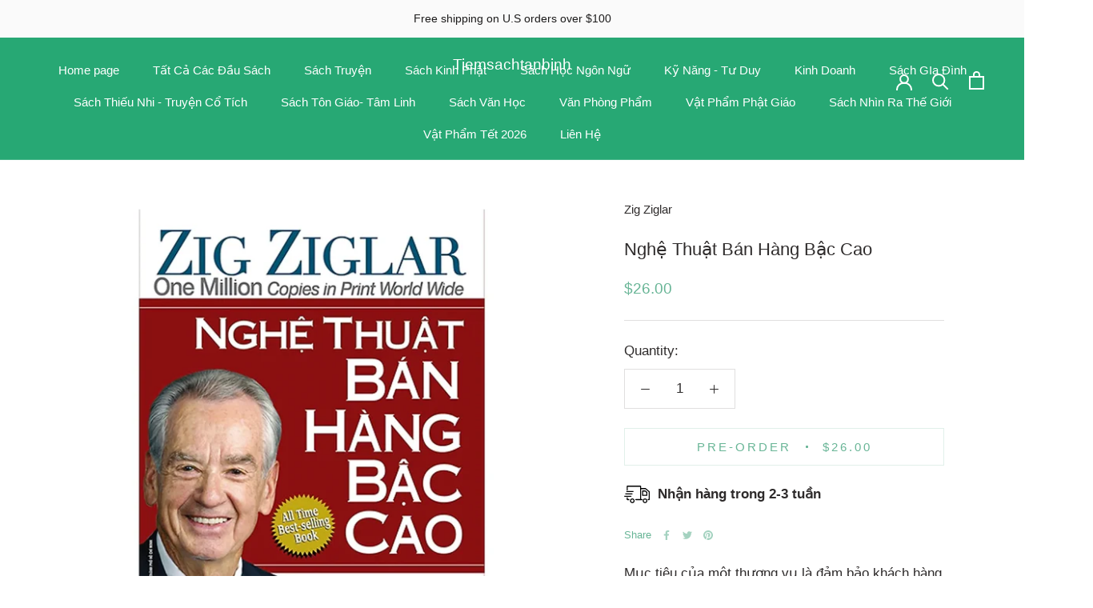

--- FILE ---
content_type: text/html; charset=utf-8
request_url: https://www.tiemsachtanbinh.com/products/ngh%E1%BB%87-thu%E1%BA%ADt-ban-hang-b%E1%BA%ADc-cao
body_size: 36557
content:
<!doctype html>

<html class="no-js" lang="en">
  <head>
    <meta charset="utf-8"> 
    <meta http-equiv="X-UA-Compatible" content="IE=edge,chrome=1">
    <meta name="viewport" content="width=device-width, initial-scale=1.0, height=device-height, minimum-scale=1.0, maximum-scale=1.0">
    <meta name="theme-color" content="">

    <title>
      Nghệ Thuật Bán Hàng Bậc Cao &ndash; Tiemsachtanbinh
    </title><meta name="description" content="Mục tiêu của một thương vụ là đảm bảo khách hàng nhận được giá trị tương xứng, nhưng nếu bạn mang đến cho khách hàng những giá trị còn cao hơn giá trị mà lẽ ra họ sẽ nhận được thì không những bạn đã có một thương vụ thành công mà bạn còn có thêm một khách hàng sẵn lòng giúp bạn có thêm nhiều khách hàng khác nữa.Triết l"><link rel="canonical" href="https://www.tiemsachtanbinh.com/products/ngh%e1%bb%87-thu%e1%ba%adt-ban-hang-b%e1%ba%adc-cao"><meta property="og:type" content="product">
  <meta property="og:title" content="Nghệ Thuật Bán Hàng Bậc Cao"><meta property="og:image" content="http://www.tiemsachtanbinh.com/cdn/shop/products/95df5f77055d64317ad1019d52568d3b.webp?v=1664418570">
    <meta property="og:image:secure_url" content="https://www.tiemsachtanbinh.com/cdn/shop/products/95df5f77055d64317ad1019d52568d3b.webp?v=1664418570">
    <meta property="og:image:width" content="1080">
    <meta property="og:image:height" content="1080"><meta property="product:price:amount" content="26.00">
  <meta property="product:price:currency" content="USD"><meta property="og:description" content="Mục tiêu của một thương vụ là đảm bảo khách hàng nhận được giá trị tương xứng, nhưng nếu bạn mang đến cho khách hàng những giá trị còn cao hơn giá trị mà lẽ ra họ sẽ nhận được thì không những bạn đã có một thương vụ thành công mà bạn còn có thêm một khách hàng sẵn lòng giúp bạn có thêm nhiều khách hàng khác nữa.Triết l"><meta property="og:url" content="https://www.tiemsachtanbinh.com/products/ngh%e1%bb%87-thu%e1%ba%adt-ban-hang-b%e1%ba%adc-cao">
<meta property="og:site_name" content="Tiemsachtanbinh"><meta name="twitter:card" content="summary"><meta name="twitter:title" content="Nghệ Thuật Bán Hàng Bậc Cao">
  <meta name="twitter:description" content="Mục tiêu của một thương vụ là đảm bảo khách hàng nhận được giá trị tương xứng, nhưng nếu bạn mang đến cho khách hàng những giá trị còn cao hơn giá trị mà lẽ ra họ sẽ nhận được thì không những bạn đã có một thương vụ thành công mà bạn còn có thêm một khách hàng sẵn lòng giúp bạn có thêm nhiều khách hàng khác nữa.Triết lý chứa đựng trong cuốn sách Nghệ Thuật Bán Hàng Bậc Cao thật đơn giản: “bạn có thể có được những tất cả mọi thứ trong cuộc sống nếu bạn biết giúp người khác đạt được điều họ muốn”, thậm chí còn đúng đắn và cần thiết hơn trong cuộc sống hiện nay so với thời kỳ khi cuốn Nghệ Thuật Bán Hàng Bậc Cao được xuất bản lần đầu.Trong">
  <meta name="twitter:image" content="https://www.tiemsachtanbinh.com/cdn/shop/products/95df5f77055d64317ad1019d52568d3b_600x600_crop_center.webp?v=1664418570">
    <style>
  
  

  
  
  

  :root {
    --heading-font-family : "system_ui", -apple-system, 'Segoe UI', Roboto, 'Helvetica Neue', 'Noto Sans', 'Liberation Sans', Arial, sans-serif, 'Apple Color Emoji', 'Segoe UI Emoji', 'Segoe UI Symbol', 'Noto Color Emoji';
    --heading-font-weight : 400;
    --heading-font-style  : normal;

    --text-font-family : "system_ui", -apple-system, 'Segoe UI', Roboto, 'Helvetica Neue', 'Noto Sans', 'Liberation Sans', Arial, sans-serif, 'Apple Color Emoji', 'Segoe UI Emoji', 'Segoe UI Symbol', 'Noto Color Emoji';
    --text-font-weight : 400;
    --text-font-style  : normal;

    --base-text-font-size   : 17px;
    --default-text-font-size: 14px;--background          : #ffffff;
    --background-rgb      : 255, 255, 255;
    --light-background    : #ffffff;
    --light-background-rgb: 255, 255, 255;
    --heading-color       : #2e2b2b;
    --text-color          : #2e2b2b;
    --text-color-rgb      : 46, 43, 43;
    --text-color-light    : #68b596;
    --text-color-light-rgb: 104, 181, 150;
    --link-color          : #2e2b2b;
    --link-color-rgb      : 46, 43, 43;
    --border-color        : #e0dfdf;
    --border-color-rgb    : 224, 223, 223;

    --button-background    : #8cb9b9;
    --button-background-rgb: 140, 185, 185;
    --button-text-color    : #000000;

    --header-background       : #27a874;
    --header-heading-color    : #ffffff;
    --header-light-text-color : #e0ecec;
    --header-border-color     : #47b589;

    --footer-background    : #e0ecec;
    --footer-text-color    : #2e2b2b;
    --footer-heading-color : #2e2b2b;
    --footer-border-color  : #c5cfcf;

    --navigation-background      : #e0ecec;
    --navigation-background-rgb  : 224, 236, 236;
    --navigation-text-color      : #2e2b2b;
    --navigation-text-color-light: rgba(46, 43, 43, 0.5);
    --navigation-border-color    : rgba(46, 43, 43, 0.25);

    --newsletter-popup-background     : #ffffff;
    --newsletter-popup-text-color     : #1c1b1b;
    --newsletter-popup-text-color-rgb : 28, 27, 27;

    --secondary-elements-background       : #68b596;
    --secondary-elements-background-rgb   : 104, 181, 150;
    --secondary-elements-text-color       : #ffffff;
    --secondary-elements-text-color-light : rgba(255, 255, 255, 0.5);
    --secondary-elements-border-color     : rgba(255, 255, 255, 0.25);

    --product-sale-price-color    : ;
    --product-sale-price-color-rgb: , , ;
    --product-star-rating: #d8b1a3;

    /* Shopify related variables */
    --payment-terms-background-color: #ffffff;

    /* Products */

    --horizontal-spacing-four-products-per-row: 40px;
        --horizontal-spacing-two-products-per-row : 40px;

    --vertical-spacing-four-products-per-row: 60px;
        --vertical-spacing-two-products-per-row : 75px;

    /* Animation */
    --drawer-transition-timing: cubic-bezier(0.645, 0.045, 0.355, 1);
    --header-base-height: 80px; /* We set a default for browsers that do not support CSS variables */

    /* Cursors */
    --cursor-zoom-in-svg    : url(//www.tiemsachtanbinh.com/cdn/shop/t/6/assets/cursor-zoom-in.svg?v=88395178258832536811727214952);
    --cursor-zoom-in-2x-svg : url(//www.tiemsachtanbinh.com/cdn/shop/t/6/assets/cursor-zoom-in-2x.svg?v=11756208427893765671727214952);
  }
</style>

<script>
  // IE11 does not have support for CSS variables, so we have to polyfill them
  if (!(((window || {}).CSS || {}).supports && window.CSS.supports('(--a: 0)'))) {
    const script = document.createElement('script');
    script.type = 'text/javascript';
    script.src = 'https://cdn.jsdelivr.net/npm/css-vars-ponyfill@2';
    script.onload = function() {
      cssVars({});
    };

    document.getElementsByTagName('head')[0].appendChild(script);
  }
</script>

    <script>window.performance && window.performance.mark && window.performance.mark('shopify.content_for_header.start');</script><meta id="shopify-digital-wallet" name="shopify-digital-wallet" content="/65061978333/digital_wallets/dialog">
<meta name="shopify-checkout-api-token" content="8d47e63888e42a841bf19f3bdf89a1f1">
<meta id="in-context-paypal-metadata" data-shop-id="65061978333" data-venmo-supported="false" data-environment="production" data-locale="en_US" data-paypal-v4="true" data-currency="USD">
<link rel="alternate" type="application/json+oembed" href="https://www.tiemsachtanbinh.com/products/ngh%e1%bb%87-thu%e1%ba%adt-ban-hang-b%e1%ba%adc-cao.oembed">
<script async="async" src="/checkouts/internal/preloads.js?locale=en-US"></script>
<link rel="preconnect" href="https://shop.app" crossorigin="anonymous">
<script async="async" src="https://shop.app/checkouts/internal/preloads.js?locale=en-US&shop_id=65061978333" crossorigin="anonymous"></script>
<script id="apple-pay-shop-capabilities" type="application/json">{"shopId":65061978333,"countryCode":"US","currencyCode":"USD","merchantCapabilities":["supports3DS"],"merchantId":"gid:\/\/shopify\/Shop\/65061978333","merchantName":"Tiemsachtanbinh","requiredBillingContactFields":["postalAddress","email","phone"],"requiredShippingContactFields":["postalAddress","email","phone"],"shippingType":"shipping","supportedNetworks":["visa","masterCard","amex","discover","elo","jcb"],"total":{"type":"pending","label":"Tiemsachtanbinh","amount":"1.00"},"shopifyPaymentsEnabled":true,"supportsSubscriptions":true}</script>
<script id="shopify-features" type="application/json">{"accessToken":"8d47e63888e42a841bf19f3bdf89a1f1","betas":["rich-media-storefront-analytics"],"domain":"www.tiemsachtanbinh.com","predictiveSearch":true,"shopId":65061978333,"locale":"en"}</script>
<script>var Shopify = Shopify || {};
Shopify.shop = "tiemsachtanbinh.myshopify.com";
Shopify.locale = "en";
Shopify.currency = {"active":"USD","rate":"1.0"};
Shopify.country = "US";
Shopify.theme = {"name":"2024 09 24","id":145074684125,"schema_name":"Prestige","schema_version":"5.5.0","theme_store_id":null,"role":"main"};
Shopify.theme.handle = "null";
Shopify.theme.style = {"id":null,"handle":null};
Shopify.cdnHost = "www.tiemsachtanbinh.com/cdn";
Shopify.routes = Shopify.routes || {};
Shopify.routes.root = "/";</script>
<script type="module">!function(o){(o.Shopify=o.Shopify||{}).modules=!0}(window);</script>
<script>!function(o){function n(){var o=[];function n(){o.push(Array.prototype.slice.apply(arguments))}return n.q=o,n}var t=o.Shopify=o.Shopify||{};t.loadFeatures=n(),t.autoloadFeatures=n()}(window);</script>
<script>
  window.ShopifyPay = window.ShopifyPay || {};
  window.ShopifyPay.apiHost = "shop.app\/pay";
  window.ShopifyPay.redirectState = null;
</script>
<script id="shop-js-analytics" type="application/json">{"pageType":"product"}</script>
<script defer="defer" async type="module" src="//www.tiemsachtanbinh.com/cdn/shopifycloud/shop-js/modules/v2/client.init-shop-cart-sync_BApSsMSl.en.esm.js"></script>
<script defer="defer" async type="module" src="//www.tiemsachtanbinh.com/cdn/shopifycloud/shop-js/modules/v2/chunk.common_CBoos6YZ.esm.js"></script>
<script type="module">
  await import("//www.tiemsachtanbinh.com/cdn/shopifycloud/shop-js/modules/v2/client.init-shop-cart-sync_BApSsMSl.en.esm.js");
await import("//www.tiemsachtanbinh.com/cdn/shopifycloud/shop-js/modules/v2/chunk.common_CBoos6YZ.esm.js");

  window.Shopify.SignInWithShop?.initShopCartSync?.({"fedCMEnabled":true,"windoidEnabled":true});

</script>
<script>
  window.Shopify = window.Shopify || {};
  if (!window.Shopify.featureAssets) window.Shopify.featureAssets = {};
  window.Shopify.featureAssets['shop-js'] = {"shop-cart-sync":["modules/v2/client.shop-cart-sync_DJczDl9f.en.esm.js","modules/v2/chunk.common_CBoos6YZ.esm.js"],"init-fed-cm":["modules/v2/client.init-fed-cm_BzwGC0Wi.en.esm.js","modules/v2/chunk.common_CBoos6YZ.esm.js"],"init-windoid":["modules/v2/client.init-windoid_BS26ThXS.en.esm.js","modules/v2/chunk.common_CBoos6YZ.esm.js"],"shop-cash-offers":["modules/v2/client.shop-cash-offers_DthCPNIO.en.esm.js","modules/v2/chunk.common_CBoos6YZ.esm.js","modules/v2/chunk.modal_Bu1hFZFC.esm.js"],"shop-button":["modules/v2/client.shop-button_D_JX508o.en.esm.js","modules/v2/chunk.common_CBoos6YZ.esm.js"],"init-shop-email-lookup-coordinator":["modules/v2/client.init-shop-email-lookup-coordinator_DFwWcvrS.en.esm.js","modules/v2/chunk.common_CBoos6YZ.esm.js"],"shop-toast-manager":["modules/v2/client.shop-toast-manager_tEhgP2F9.en.esm.js","modules/v2/chunk.common_CBoos6YZ.esm.js"],"shop-login-button":["modules/v2/client.shop-login-button_DwLgFT0K.en.esm.js","modules/v2/chunk.common_CBoos6YZ.esm.js","modules/v2/chunk.modal_Bu1hFZFC.esm.js"],"avatar":["modules/v2/client.avatar_BTnouDA3.en.esm.js"],"init-shop-cart-sync":["modules/v2/client.init-shop-cart-sync_BApSsMSl.en.esm.js","modules/v2/chunk.common_CBoos6YZ.esm.js"],"pay-button":["modules/v2/client.pay-button_BuNmcIr_.en.esm.js","modules/v2/chunk.common_CBoos6YZ.esm.js"],"init-shop-for-new-customer-accounts":["modules/v2/client.init-shop-for-new-customer-accounts_DrjXSI53.en.esm.js","modules/v2/client.shop-login-button_DwLgFT0K.en.esm.js","modules/v2/chunk.common_CBoos6YZ.esm.js","modules/v2/chunk.modal_Bu1hFZFC.esm.js"],"init-customer-accounts-sign-up":["modules/v2/client.init-customer-accounts-sign-up_TlVCiykN.en.esm.js","modules/v2/client.shop-login-button_DwLgFT0K.en.esm.js","modules/v2/chunk.common_CBoos6YZ.esm.js","modules/v2/chunk.modal_Bu1hFZFC.esm.js"],"shop-follow-button":["modules/v2/client.shop-follow-button_C5D3XtBb.en.esm.js","modules/v2/chunk.common_CBoos6YZ.esm.js","modules/v2/chunk.modal_Bu1hFZFC.esm.js"],"checkout-modal":["modules/v2/client.checkout-modal_8TC_1FUY.en.esm.js","modules/v2/chunk.common_CBoos6YZ.esm.js","modules/v2/chunk.modal_Bu1hFZFC.esm.js"],"init-customer-accounts":["modules/v2/client.init-customer-accounts_C0Oh2ljF.en.esm.js","modules/v2/client.shop-login-button_DwLgFT0K.en.esm.js","modules/v2/chunk.common_CBoos6YZ.esm.js","modules/v2/chunk.modal_Bu1hFZFC.esm.js"],"lead-capture":["modules/v2/client.lead-capture_Cq0gfm7I.en.esm.js","modules/v2/chunk.common_CBoos6YZ.esm.js","modules/v2/chunk.modal_Bu1hFZFC.esm.js"],"shop-login":["modules/v2/client.shop-login_BmtnoEUo.en.esm.js","modules/v2/chunk.common_CBoos6YZ.esm.js","modules/v2/chunk.modal_Bu1hFZFC.esm.js"],"payment-terms":["modules/v2/client.payment-terms_BHOWV7U_.en.esm.js","modules/v2/chunk.common_CBoos6YZ.esm.js","modules/v2/chunk.modal_Bu1hFZFC.esm.js"]};
</script>
<script>(function() {
  var isLoaded = false;
  function asyncLoad() {
    if (isLoaded) return;
    isLoaded = true;
    var urls = ["\/\/d1liekpayvooaz.cloudfront.net\/apps\/uploadery\/uploadery.js?shop=tiemsachtanbinh.myshopify.com"];
    for (var i = 0; i < urls.length; i++) {
      var s = document.createElement('script');
      s.type = 'text/javascript';
      s.async = true;
      s.src = urls[i];
      var x = document.getElementsByTagName('script')[0];
      x.parentNode.insertBefore(s, x);
    }
  };
  if(window.attachEvent) {
    window.attachEvent('onload', asyncLoad);
  } else {
    window.addEventListener('load', asyncLoad, false);
  }
})();</script>
<script id="__st">var __st={"a":65061978333,"offset":-28800,"reqid":"0733119c-3174-4c97-973e-e5bf0a375ea6-1768885240","pageurl":"www.tiemsachtanbinh.com\/products\/ngh%E1%BB%87-thu%E1%BA%ADt-ban-hang-b%E1%BA%ADc-cao","u":"f6775e4f1457","p":"product","rtyp":"product","rid":7872646840541};</script>
<script>window.ShopifyPaypalV4VisibilityTracking = true;</script>
<script id="captcha-bootstrap">!function(){'use strict';const t='contact',e='account',n='new_comment',o=[[t,t],['blogs',n],['comments',n],[t,'customer']],c=[[e,'customer_login'],[e,'guest_login'],[e,'recover_customer_password'],[e,'create_customer']],r=t=>t.map((([t,e])=>`form[action*='/${t}']:not([data-nocaptcha='true']) input[name='form_type'][value='${e}']`)).join(','),a=t=>()=>t?[...document.querySelectorAll(t)].map((t=>t.form)):[];function s(){const t=[...o],e=r(t);return a(e)}const i='password',u='form_key',d=['recaptcha-v3-token','g-recaptcha-response','h-captcha-response',i],f=()=>{try{return window.sessionStorage}catch{return}},m='__shopify_v',_=t=>t.elements[u];function p(t,e,n=!1){try{const o=window.sessionStorage,c=JSON.parse(o.getItem(e)),{data:r}=function(t){const{data:e,action:n}=t;return t[m]||n?{data:e,action:n}:{data:t,action:n}}(c);for(const[e,n]of Object.entries(r))t.elements[e]&&(t.elements[e].value=n);n&&o.removeItem(e)}catch(o){console.error('form repopulation failed',{error:o})}}const l='form_type',E='cptcha';function T(t){t.dataset[E]=!0}const w=window,h=w.document,L='Shopify',v='ce_forms',y='captcha';let A=!1;((t,e)=>{const n=(g='f06e6c50-85a8-45c8-87d0-21a2b65856fe',I='https://cdn.shopify.com/shopifycloud/storefront-forms-hcaptcha/ce_storefront_forms_captcha_hcaptcha.v1.5.2.iife.js',D={infoText:'Protected by hCaptcha',privacyText:'Privacy',termsText:'Terms'},(t,e,n)=>{const o=w[L][v],c=o.bindForm;if(c)return c(t,g,e,D).then(n);var r;o.q.push([[t,g,e,D],n]),r=I,A||(h.body.append(Object.assign(h.createElement('script'),{id:'captcha-provider',async:!0,src:r})),A=!0)});var g,I,D;w[L]=w[L]||{},w[L][v]=w[L][v]||{},w[L][v].q=[],w[L][y]=w[L][y]||{},w[L][y].protect=function(t,e){n(t,void 0,e),T(t)},Object.freeze(w[L][y]),function(t,e,n,w,h,L){const[v,y,A,g]=function(t,e,n){const i=e?o:[],u=t?c:[],d=[...i,...u],f=r(d),m=r(i),_=r(d.filter((([t,e])=>n.includes(e))));return[a(f),a(m),a(_),s()]}(w,h,L),I=t=>{const e=t.target;return e instanceof HTMLFormElement?e:e&&e.form},D=t=>v().includes(t);t.addEventListener('submit',(t=>{const e=I(t);if(!e)return;const n=D(e)&&!e.dataset.hcaptchaBound&&!e.dataset.recaptchaBound,o=_(e),c=g().includes(e)&&(!o||!o.value);(n||c)&&t.preventDefault(),c&&!n&&(function(t){try{if(!f())return;!function(t){const e=f();if(!e)return;const n=_(t);if(!n)return;const o=n.value;o&&e.removeItem(o)}(t);const e=Array.from(Array(32),(()=>Math.random().toString(36)[2])).join('');!function(t,e){_(t)||t.append(Object.assign(document.createElement('input'),{type:'hidden',name:u})),t.elements[u].value=e}(t,e),function(t,e){const n=f();if(!n)return;const o=[...t.querySelectorAll(`input[type='${i}']`)].map((({name:t})=>t)),c=[...d,...o],r={};for(const[a,s]of new FormData(t).entries())c.includes(a)||(r[a]=s);n.setItem(e,JSON.stringify({[m]:1,action:t.action,data:r}))}(t,e)}catch(e){console.error('failed to persist form',e)}}(e),e.submit())}));const S=(t,e)=>{t&&!t.dataset[E]&&(n(t,e.some((e=>e===t))),T(t))};for(const o of['focusin','change'])t.addEventListener(o,(t=>{const e=I(t);D(e)&&S(e,y())}));const B=e.get('form_key'),M=e.get(l),P=B&&M;t.addEventListener('DOMContentLoaded',(()=>{const t=y();if(P)for(const e of t)e.elements[l].value===M&&p(e,B);[...new Set([...A(),...v().filter((t=>'true'===t.dataset.shopifyCaptcha))])].forEach((e=>S(e,t)))}))}(h,new URLSearchParams(w.location.search),n,t,e,['guest_login'])})(!0,!1)}();</script>
<script integrity="sha256-4kQ18oKyAcykRKYeNunJcIwy7WH5gtpwJnB7kiuLZ1E=" data-source-attribution="shopify.loadfeatures" defer="defer" src="//www.tiemsachtanbinh.com/cdn/shopifycloud/storefront/assets/storefront/load_feature-a0a9edcb.js" crossorigin="anonymous"></script>
<script crossorigin="anonymous" defer="defer" src="//www.tiemsachtanbinh.com/cdn/shopifycloud/storefront/assets/shopify_pay/storefront-65b4c6d7.js?v=20250812"></script>
<script data-source-attribution="shopify.dynamic_checkout.dynamic.init">var Shopify=Shopify||{};Shopify.PaymentButton=Shopify.PaymentButton||{isStorefrontPortableWallets:!0,init:function(){window.Shopify.PaymentButton.init=function(){};var t=document.createElement("script");t.src="https://www.tiemsachtanbinh.com/cdn/shopifycloud/portable-wallets/latest/portable-wallets.en.js",t.type="module",document.head.appendChild(t)}};
</script>
<script data-source-attribution="shopify.dynamic_checkout.buyer_consent">
  function portableWalletsHideBuyerConsent(e){var t=document.getElementById("shopify-buyer-consent"),n=document.getElementById("shopify-subscription-policy-button");t&&n&&(t.classList.add("hidden"),t.setAttribute("aria-hidden","true"),n.removeEventListener("click",e))}function portableWalletsShowBuyerConsent(e){var t=document.getElementById("shopify-buyer-consent"),n=document.getElementById("shopify-subscription-policy-button");t&&n&&(t.classList.remove("hidden"),t.removeAttribute("aria-hidden"),n.addEventListener("click",e))}window.Shopify?.PaymentButton&&(window.Shopify.PaymentButton.hideBuyerConsent=portableWalletsHideBuyerConsent,window.Shopify.PaymentButton.showBuyerConsent=portableWalletsShowBuyerConsent);
</script>
<script data-source-attribution="shopify.dynamic_checkout.cart.bootstrap">document.addEventListener("DOMContentLoaded",(function(){function t(){return document.querySelector("shopify-accelerated-checkout-cart, shopify-accelerated-checkout")}if(t())Shopify.PaymentButton.init();else{new MutationObserver((function(e,n){t()&&(Shopify.PaymentButton.init(),n.disconnect())})).observe(document.body,{childList:!0,subtree:!0})}}));
</script>
<link id="shopify-accelerated-checkout-styles" rel="stylesheet" media="screen" href="https://www.tiemsachtanbinh.com/cdn/shopifycloud/portable-wallets/latest/accelerated-checkout-backwards-compat.css" crossorigin="anonymous">
<style id="shopify-accelerated-checkout-cart">
        #shopify-buyer-consent {
  margin-top: 1em;
  display: inline-block;
  width: 100%;
}

#shopify-buyer-consent.hidden {
  display: none;
}

#shopify-subscription-policy-button {
  background: none;
  border: none;
  padding: 0;
  text-decoration: underline;
  font-size: inherit;
  cursor: pointer;
}

#shopify-subscription-policy-button::before {
  box-shadow: none;
}

      </style>

<script>window.performance && window.performance.mark && window.performance.mark('shopify.content_for_header.end');</script>

    <link rel="stylesheet" href="//www.tiemsachtanbinh.com/cdn/shop/t/6/assets/theme.css?v=1854591366730703921727217275">

    <script>// This allows to expose several variables to the global scope, to be used in scripts
      window.theme = {
        pageType: "product",
        moneyFormat: "${{amount}}",
        moneyWithCurrencyFormat: "${{amount}} USD",
        currencyCodeEnabled: false,
        productImageSize: "natural",
        searchMode: "product,article",
        showPageTransition: false,
        showElementStaggering: true,
        showImageZooming: true
      };

      window.routes = {
        rootUrl: "\/",
        rootUrlWithoutSlash: '',
        cartUrl: "\/cart",
        cartAddUrl: "\/cart\/add",
        cartChangeUrl: "\/cart\/change",
        searchUrl: "\/search",
        productRecommendationsUrl: "\/recommendations\/products"
      };

      window.languages = {
        cartAddNote: "Add Order Note",
        cartEditNote: "Edit Order Note",
        productImageLoadingError: "This image could not be loaded. Please try to reload the page.",
        productFormAddToCart: "Pre-order",
        productFormUnavailable: "Unavailable",
        productFormSoldOut: "Sold Out",
        shippingEstimatorOneResult: "1 option available:",
        shippingEstimatorMoreResults: "{{count}} options available:",
        shippingEstimatorNoResults: "No shipping could be found"
      };

      window.lazySizesConfig = {
        loadHidden: false,
        hFac: 0.5,
        expFactor: 2,
        ricTimeout: 150,
        lazyClass: 'Image--lazyLoad',
        loadingClass: 'Image--lazyLoading',
        loadedClass: 'Image--lazyLoaded'
      };

      document.documentElement.className = document.documentElement.className.replace('no-js', 'js');
      document.documentElement.style.setProperty('--window-height', window.innerHeight + 'px');

      // We do a quick detection of some features (we could use Modernizr but for so little...)
      (function() {
        document.documentElement.className += ((window.CSS && window.CSS.supports('(position: sticky) or (position: -webkit-sticky)')) ? ' supports-sticky' : ' no-supports-sticky');
        document.documentElement.className += (window.matchMedia('(-moz-touch-enabled: 1), (hover: none)')).matches ? ' no-supports-hover' : ' supports-hover';
      }());

      
    </script>

    <script src="//www.tiemsachtanbinh.com/cdn/shop/t/6/assets/lazysizes.min.js?v=174358363404432586981727214952" async></script><script src="//www.tiemsachtanbinh.com/cdn/shop/t/6/assets/libs.min.js?v=26178543184394469741727214952" defer></script>
    <script src="//www.tiemsachtanbinh.com/cdn/shop/t/6/assets/theme.js?v=69766538163165777771727214952" defer></script>
    <script src="//www.tiemsachtanbinh.com/cdn/shop/t/6/assets/custom.js?v=183944157590872491501727214952" defer></script>

    <script>
      (function () {
        window.onpageshow = function() {
          if (window.theme.showPageTransition) {
            var pageTransition = document.querySelector('.PageTransition');

            if (pageTransition) {
              pageTransition.style.visibility = 'visible';
              pageTransition.style.opacity = '0';
            }
          }

          // When the page is loaded from the cache, we have to reload the cart content
          document.documentElement.dispatchEvent(new CustomEvent('cart:refresh', {
            bubbles: true
          }));
        };
      })();
    </script>

    
  <script type="application/ld+json">
  {
    "@context": "http://schema.org",
    "@type": "Product",
    "offers": [{
          "@type": "Offer",
          "name": "Default Title",
          "availability":"https://schema.org/InStock",
          "price": 26.0,
          "priceCurrency": "USD",
          "priceValidUntil": "2026-01-29","url": "/products/ngh%E1%BB%87-thu%E1%BA%ADt-ban-hang-b%E1%BA%ADc-cao?variant=43353435767005"
        }
],
    "brand": {
      "name": "Zig Ziglar"
    },
    "name": "Nghệ Thuật Bán Hàng Bậc Cao",
    "description": "Mục tiêu của một thương vụ là đảm bảo khách hàng nhận được giá trị tương xứng, nhưng nếu bạn mang đến cho khách hàng những giá trị còn cao hơn giá trị mà lẽ ra họ sẽ nhận được thì không những bạn đã có một thương vụ thành công mà bạn còn có thêm một khách hàng sẵn lòng giúp bạn có thêm nhiều khách hàng khác nữa.Triết lý chứa đựng trong cuốn sách Nghệ Thuật Bán Hàng Bậc Cao thật đơn giản: “bạn có thể có được những tất cả mọi thứ trong cuộc sống nếu bạn biết giúp người khác đạt được điều họ muốn”, thậm chí còn đúng đắn và cần thiết hơn trong cuộc sống hiện nay so với thời kỳ khi cuốn Nghệ Thuật Bán Hàng Bậc Cao được xuất bản lần đầu.Trong cuốn sách kinh doanh này, bạn sẽ có cơ hội làm quen với nhiều người bán hàng sẵn sàng từ bỏ một thương vụ bởi họ biết rằng thương vụ đó không mang lại lợi ích tốt nhất cho khách hàng của mình. Khi đó, bán hàng trở nên giống như thi đấu thể thao, nhà vô địch quần vợt phải biết đánh bóng sao cho anh ta có thể đánh cú tiếp theo hiệu quả hơn, hay các tay gôn kỳ cựu cũng vậy. Nếu nhân viên bán hàng không quan tâm đến việc xây dựng và duy trì mối quan hệ tốt đẹp với khách hàng mà chỉ chăm chăm kiếm tiền từ túi người khác thì đảm bảo rằng họ sẽ nhanh chóng bị đào thải khỏi nghề này.  \n--------------------------\n\n\nPhiên bản sách: Phiên bản thường\n\n\n\n\nCông ty phát hành: First News - Trí Việt\n\n\n\n\nNgày xuất bản: 2022-01-01 00:00:00\n\n\n\n\nKích thước: 16 x 24 cm\n\n\n\n\nDịch Giả: Vương Bảo Long\n\n\n\n\nLoại bìa: Bìa mềm\n\n\n\n\nSố trang: 504\n\n\n\n\nNhà xuất bản: Nhà Xuất Bản Tổng hợp TP.HCM\n\n",
    "category": "Books",
    "url": "/products/ngh%E1%BB%87-thu%E1%BA%ADt-ban-hang-b%E1%BA%ADc-cao",
    "sku": "",
    "image": {
      "@type": "ImageObject",
      "url": "https://www.tiemsachtanbinh.com/cdn/shop/products/95df5f77055d64317ad1019d52568d3b_1024x.webp?v=1664418570",
      "image": "https://www.tiemsachtanbinh.com/cdn/shop/products/95df5f77055d64317ad1019d52568d3b_1024x.webp?v=1664418570",
      "name": "Nghệ Thuật Bán Hàng Bậc Cao",
      "width": "1024",
      "height": "1024"
    }
  }
  </script>



  <script type="application/ld+json">
  {
    "@context": "http://schema.org",
    "@type": "BreadcrumbList",
  "itemListElement": [{
      "@type": "ListItem",
      "position": 1,
      "name": "Home",
      "item": "https://www.tiemsachtanbinh.com"
    },{
          "@type": "ListItem",
          "position": 2,
          "name": "Nghệ Thuật Bán Hàng Bậc Cao",
          "item": "https://www.tiemsachtanbinh.com/products/ngh%E1%BB%87-thu%E1%BA%ADt-ban-hang-b%E1%BA%ADc-cao"
        }]
  }
  </script>

    
<a href="#swym-wishlist" class="swym-wishlist">
  <i aria-hidden="true" focusable="false" role="presentation" class="fa fa-heart"></i>
</a>


    <!-- Meta Pixel Code -->
<script>
!function(f,b,e,v,n,t,s)
{if(f.fbq)return;n=f.fbq=function(){n.callMethod?
n.callMethod.apply(n,arguments):n.queue.push(arguments)};
if(!f._fbq)f._fbq=n;n.push=n;n.loaded=!0;n.version='2.0';
n.queue=[];t=b.createElement(e);t.async=!0;
t.src=v;s=b.getElementsByTagName(e)[0];
s.parentNode.insertBefore(t,s)}(window,document,'script',
'https://connect.facebook.net/en_US/fbevents.js');
fbq('init', '283862856396736');
fbq('track', 'PageView');
</script>
<noscript>
<img height="1" width="1"
src="https://www.facebook.com/tr?id=283862856396736&ev=PageView
&noscript=1"/>
</noscript>
<!-- End Meta Pixel Code -->
    
  <link href="https://monorail-edge.shopifysvc.com" rel="dns-prefetch">
<script>(function(){if ("sendBeacon" in navigator && "performance" in window) {try {var session_token_from_headers = performance.getEntriesByType('navigation')[0].serverTiming.find(x => x.name == '_s').description;} catch {var session_token_from_headers = undefined;}var session_cookie_matches = document.cookie.match(/_shopify_s=([^;]*)/);var session_token_from_cookie = session_cookie_matches && session_cookie_matches.length === 2 ? session_cookie_matches[1] : "";var session_token = session_token_from_headers || session_token_from_cookie || "";function handle_abandonment_event(e) {var entries = performance.getEntries().filter(function(entry) {return /monorail-edge.shopifysvc.com/.test(entry.name);});if (!window.abandonment_tracked && entries.length === 0) {window.abandonment_tracked = true;var currentMs = Date.now();var navigation_start = performance.timing.navigationStart;var payload = {shop_id: 65061978333,url: window.location.href,navigation_start,duration: currentMs - navigation_start,session_token,page_type: "product"};window.navigator.sendBeacon("https://monorail-edge.shopifysvc.com/v1/produce", JSON.stringify({schema_id: "online_store_buyer_site_abandonment/1.1",payload: payload,metadata: {event_created_at_ms: currentMs,event_sent_at_ms: currentMs}}));}}window.addEventListener('pagehide', handle_abandonment_event);}}());</script>
<script id="web-pixels-manager-setup">(function e(e,d,r,n,o){if(void 0===o&&(o={}),!Boolean(null===(a=null===(i=window.Shopify)||void 0===i?void 0:i.analytics)||void 0===a?void 0:a.replayQueue)){var i,a;window.Shopify=window.Shopify||{};var t=window.Shopify;t.analytics=t.analytics||{};var s=t.analytics;s.replayQueue=[],s.publish=function(e,d,r){return s.replayQueue.push([e,d,r]),!0};try{self.performance.mark("wpm:start")}catch(e){}var l=function(){var e={modern:/Edge?\/(1{2}[4-9]|1[2-9]\d|[2-9]\d{2}|\d{4,})\.\d+(\.\d+|)|Firefox\/(1{2}[4-9]|1[2-9]\d|[2-9]\d{2}|\d{4,})\.\d+(\.\d+|)|Chrom(ium|e)\/(9{2}|\d{3,})\.\d+(\.\d+|)|(Maci|X1{2}).+ Version\/(15\.\d+|(1[6-9]|[2-9]\d|\d{3,})\.\d+)([,.]\d+|)( \(\w+\)|)( Mobile\/\w+|) Safari\/|Chrome.+OPR\/(9{2}|\d{3,})\.\d+\.\d+|(CPU[ +]OS|iPhone[ +]OS|CPU[ +]iPhone|CPU IPhone OS|CPU iPad OS)[ +]+(15[._]\d+|(1[6-9]|[2-9]\d|\d{3,})[._]\d+)([._]\d+|)|Android:?[ /-](13[3-9]|1[4-9]\d|[2-9]\d{2}|\d{4,})(\.\d+|)(\.\d+|)|Android.+Firefox\/(13[5-9]|1[4-9]\d|[2-9]\d{2}|\d{4,})\.\d+(\.\d+|)|Android.+Chrom(ium|e)\/(13[3-9]|1[4-9]\d|[2-9]\d{2}|\d{4,})\.\d+(\.\d+|)|SamsungBrowser\/([2-9]\d|\d{3,})\.\d+/,legacy:/Edge?\/(1[6-9]|[2-9]\d|\d{3,})\.\d+(\.\d+|)|Firefox\/(5[4-9]|[6-9]\d|\d{3,})\.\d+(\.\d+|)|Chrom(ium|e)\/(5[1-9]|[6-9]\d|\d{3,})\.\d+(\.\d+|)([\d.]+$|.*Safari\/(?![\d.]+ Edge\/[\d.]+$))|(Maci|X1{2}).+ Version\/(10\.\d+|(1[1-9]|[2-9]\d|\d{3,})\.\d+)([,.]\d+|)( \(\w+\)|)( Mobile\/\w+|) Safari\/|Chrome.+OPR\/(3[89]|[4-9]\d|\d{3,})\.\d+\.\d+|(CPU[ +]OS|iPhone[ +]OS|CPU[ +]iPhone|CPU IPhone OS|CPU iPad OS)[ +]+(10[._]\d+|(1[1-9]|[2-9]\d|\d{3,})[._]\d+)([._]\d+|)|Android:?[ /-](13[3-9]|1[4-9]\d|[2-9]\d{2}|\d{4,})(\.\d+|)(\.\d+|)|Mobile Safari.+OPR\/([89]\d|\d{3,})\.\d+\.\d+|Android.+Firefox\/(13[5-9]|1[4-9]\d|[2-9]\d{2}|\d{4,})\.\d+(\.\d+|)|Android.+Chrom(ium|e)\/(13[3-9]|1[4-9]\d|[2-9]\d{2}|\d{4,})\.\d+(\.\d+|)|Android.+(UC? ?Browser|UCWEB|U3)[ /]?(15\.([5-9]|\d{2,})|(1[6-9]|[2-9]\d|\d{3,})\.\d+)\.\d+|SamsungBrowser\/(5\.\d+|([6-9]|\d{2,})\.\d+)|Android.+MQ{2}Browser\/(14(\.(9|\d{2,})|)|(1[5-9]|[2-9]\d|\d{3,})(\.\d+|))(\.\d+|)|K[Aa][Ii]OS\/(3\.\d+|([4-9]|\d{2,})\.\d+)(\.\d+|)/},d=e.modern,r=e.legacy,n=navigator.userAgent;return n.match(d)?"modern":n.match(r)?"legacy":"unknown"}(),u="modern"===l?"modern":"legacy",c=(null!=n?n:{modern:"",legacy:""})[u],f=function(e){return[e.baseUrl,"/wpm","/b",e.hashVersion,"modern"===e.buildTarget?"m":"l",".js"].join("")}({baseUrl:d,hashVersion:r,buildTarget:u}),m=function(e){var d=e.version,r=e.bundleTarget,n=e.surface,o=e.pageUrl,i=e.monorailEndpoint;return{emit:function(e){var a=e.status,t=e.errorMsg,s=(new Date).getTime(),l=JSON.stringify({metadata:{event_sent_at_ms:s},events:[{schema_id:"web_pixels_manager_load/3.1",payload:{version:d,bundle_target:r,page_url:o,status:a,surface:n,error_msg:t},metadata:{event_created_at_ms:s}}]});if(!i)return console&&console.warn&&console.warn("[Web Pixels Manager] No Monorail endpoint provided, skipping logging."),!1;try{return self.navigator.sendBeacon.bind(self.navigator)(i,l)}catch(e){}var u=new XMLHttpRequest;try{return u.open("POST",i,!0),u.setRequestHeader("Content-Type","text/plain"),u.send(l),!0}catch(e){return console&&console.warn&&console.warn("[Web Pixels Manager] Got an unhandled error while logging to Monorail."),!1}}}}({version:r,bundleTarget:l,surface:e.surface,pageUrl:self.location.href,monorailEndpoint:e.monorailEndpoint});try{o.browserTarget=l,function(e){var d=e.src,r=e.async,n=void 0===r||r,o=e.onload,i=e.onerror,a=e.sri,t=e.scriptDataAttributes,s=void 0===t?{}:t,l=document.createElement("script"),u=document.querySelector("head"),c=document.querySelector("body");if(l.async=n,l.src=d,a&&(l.integrity=a,l.crossOrigin="anonymous"),s)for(var f in s)if(Object.prototype.hasOwnProperty.call(s,f))try{l.dataset[f]=s[f]}catch(e){}if(o&&l.addEventListener("load",o),i&&l.addEventListener("error",i),u)u.appendChild(l);else{if(!c)throw new Error("Did not find a head or body element to append the script");c.appendChild(l)}}({src:f,async:!0,onload:function(){if(!function(){var e,d;return Boolean(null===(d=null===(e=window.Shopify)||void 0===e?void 0:e.analytics)||void 0===d?void 0:d.initialized)}()){var d=window.webPixelsManager.init(e)||void 0;if(d){var r=window.Shopify.analytics;r.replayQueue.forEach((function(e){var r=e[0],n=e[1],o=e[2];d.publishCustomEvent(r,n,o)})),r.replayQueue=[],r.publish=d.publishCustomEvent,r.visitor=d.visitor,r.initialized=!0}}},onerror:function(){return m.emit({status:"failed",errorMsg:"".concat(f," has failed to load")})},sri:function(e){var d=/^sha384-[A-Za-z0-9+/=]+$/;return"string"==typeof e&&d.test(e)}(c)?c:"",scriptDataAttributes:o}),m.emit({status:"loading"})}catch(e){m.emit({status:"failed",errorMsg:(null==e?void 0:e.message)||"Unknown error"})}}})({shopId: 65061978333,storefrontBaseUrl: "https://www.tiemsachtanbinh.com",extensionsBaseUrl: "https://extensions.shopifycdn.com/cdn/shopifycloud/web-pixels-manager",monorailEndpoint: "https://monorail-edge.shopifysvc.com/unstable/produce_batch",surface: "storefront-renderer",enabledBetaFlags: ["2dca8a86"],webPixelsConfigList: [{"id":"1124991197","configuration":"{\"webPixelName\":\"Judge.me\"}","eventPayloadVersion":"v1","runtimeContext":"STRICT","scriptVersion":"34ad157958823915625854214640f0bf","type":"APP","apiClientId":683015,"privacyPurposes":["ANALYTICS"],"dataSharingAdjustments":{"protectedCustomerApprovalScopes":["read_customer_email","read_customer_name","read_customer_personal_data","read_customer_phone"]}},{"id":"426672349","configuration":"{\"swymApiEndpoint\":\"https:\/\/swymstore-v3free-01.swymrelay.com\",\"swymTier\":\"v3free-01\"}","eventPayloadVersion":"v1","runtimeContext":"STRICT","scriptVersion":"5b6f6917e306bc7f24523662663331c0","type":"APP","apiClientId":1350849,"privacyPurposes":["ANALYTICS","MARKETING","PREFERENCES"],"dataSharingAdjustments":{"protectedCustomerApprovalScopes":["read_customer_email","read_customer_name","read_customer_personal_data","read_customer_phone"]}},{"id":"123764957","configuration":"{\"pixel_id\":\"193291490350110\",\"pixel_type\":\"facebook_pixel\",\"metaapp_system_user_token\":\"-\"}","eventPayloadVersion":"v1","runtimeContext":"OPEN","scriptVersion":"ca16bc87fe92b6042fbaa3acc2fbdaa6","type":"APP","apiClientId":2329312,"privacyPurposes":["ANALYTICS","MARKETING","SALE_OF_DATA"],"dataSharingAdjustments":{"protectedCustomerApprovalScopes":["read_customer_address","read_customer_email","read_customer_name","read_customer_personal_data","read_customer_phone"]}},{"id":"shopify-app-pixel","configuration":"{}","eventPayloadVersion":"v1","runtimeContext":"STRICT","scriptVersion":"0450","apiClientId":"shopify-pixel","type":"APP","privacyPurposes":["ANALYTICS","MARKETING"]},{"id":"shopify-custom-pixel","eventPayloadVersion":"v1","runtimeContext":"LAX","scriptVersion":"0450","apiClientId":"shopify-pixel","type":"CUSTOM","privacyPurposes":["ANALYTICS","MARKETING"]}],isMerchantRequest: false,initData: {"shop":{"name":"Tiemsachtanbinh","paymentSettings":{"currencyCode":"USD"},"myshopifyDomain":"tiemsachtanbinh.myshopify.com","countryCode":"US","storefrontUrl":"https:\/\/www.tiemsachtanbinh.com"},"customer":null,"cart":null,"checkout":null,"productVariants":[{"price":{"amount":26.0,"currencyCode":"USD"},"product":{"title":"Nghệ Thuật Bán Hàng Bậc Cao","vendor":"Zig Ziglar","id":"7872646840541","untranslatedTitle":"Nghệ Thuật Bán Hàng Bậc Cao","url":"\/products\/ngh%E1%BB%87-thu%E1%BA%ADt-ban-hang-b%E1%BA%ADc-cao","type":"Books"},"id":"43353435767005","image":{"src":"\/\/www.tiemsachtanbinh.com\/cdn\/shop\/products\/95df5f77055d64317ad1019d52568d3b.webp?v=1664418570"},"sku":"","title":"Default Title","untranslatedTitle":"Default Title"}],"purchasingCompany":null},},"https://www.tiemsachtanbinh.com/cdn","fcfee988w5aeb613cpc8e4bc33m6693e112",{"modern":"","legacy":""},{"shopId":"65061978333","storefrontBaseUrl":"https:\/\/www.tiemsachtanbinh.com","extensionBaseUrl":"https:\/\/extensions.shopifycdn.com\/cdn\/shopifycloud\/web-pixels-manager","surface":"storefront-renderer","enabledBetaFlags":"[\"2dca8a86\"]","isMerchantRequest":"false","hashVersion":"fcfee988w5aeb613cpc8e4bc33m6693e112","publish":"custom","events":"[[\"page_viewed\",{}],[\"product_viewed\",{\"productVariant\":{\"price\":{\"amount\":26.0,\"currencyCode\":\"USD\"},\"product\":{\"title\":\"Nghệ Thuật Bán Hàng Bậc Cao\",\"vendor\":\"Zig Ziglar\",\"id\":\"7872646840541\",\"untranslatedTitle\":\"Nghệ Thuật Bán Hàng Bậc Cao\",\"url\":\"\/products\/ngh%E1%BB%87-thu%E1%BA%ADt-ban-hang-b%E1%BA%ADc-cao\",\"type\":\"Books\"},\"id\":\"43353435767005\",\"image\":{\"src\":\"\/\/www.tiemsachtanbinh.com\/cdn\/shop\/products\/95df5f77055d64317ad1019d52568d3b.webp?v=1664418570\"},\"sku\":\"\",\"title\":\"Default Title\",\"untranslatedTitle\":\"Default Title\"}}]]"});</script><script>
  window.ShopifyAnalytics = window.ShopifyAnalytics || {};
  window.ShopifyAnalytics.meta = window.ShopifyAnalytics.meta || {};
  window.ShopifyAnalytics.meta.currency = 'USD';
  var meta = {"product":{"id":7872646840541,"gid":"gid:\/\/shopify\/Product\/7872646840541","vendor":"Zig Ziglar","type":"Books","handle":"nghệ-thuật-ban-hang-bậc-cao","variants":[{"id":43353435767005,"price":2600,"name":"Nghệ Thuật Bán Hàng Bậc Cao","public_title":null,"sku":""}],"remote":false},"page":{"pageType":"product","resourceType":"product","resourceId":7872646840541,"requestId":"0733119c-3174-4c97-973e-e5bf0a375ea6-1768885240"}};
  for (var attr in meta) {
    window.ShopifyAnalytics.meta[attr] = meta[attr];
  }
</script>
<script class="analytics">
  (function () {
    var customDocumentWrite = function(content) {
      var jquery = null;

      if (window.jQuery) {
        jquery = window.jQuery;
      } else if (window.Checkout && window.Checkout.$) {
        jquery = window.Checkout.$;
      }

      if (jquery) {
        jquery('body').append(content);
      }
    };

    var hasLoggedConversion = function(token) {
      if (token) {
        return document.cookie.indexOf('loggedConversion=' + token) !== -1;
      }
      return false;
    }

    var setCookieIfConversion = function(token) {
      if (token) {
        var twoMonthsFromNow = new Date(Date.now());
        twoMonthsFromNow.setMonth(twoMonthsFromNow.getMonth() + 2);

        document.cookie = 'loggedConversion=' + token + '; expires=' + twoMonthsFromNow;
      }
    }

    var trekkie = window.ShopifyAnalytics.lib = window.trekkie = window.trekkie || [];
    if (trekkie.integrations) {
      return;
    }
    trekkie.methods = [
      'identify',
      'page',
      'ready',
      'track',
      'trackForm',
      'trackLink'
    ];
    trekkie.factory = function(method) {
      return function() {
        var args = Array.prototype.slice.call(arguments);
        args.unshift(method);
        trekkie.push(args);
        return trekkie;
      };
    };
    for (var i = 0; i < trekkie.methods.length; i++) {
      var key = trekkie.methods[i];
      trekkie[key] = trekkie.factory(key);
    }
    trekkie.load = function(config) {
      trekkie.config = config || {};
      trekkie.config.initialDocumentCookie = document.cookie;
      var first = document.getElementsByTagName('script')[0];
      var script = document.createElement('script');
      script.type = 'text/javascript';
      script.onerror = function(e) {
        var scriptFallback = document.createElement('script');
        scriptFallback.type = 'text/javascript';
        scriptFallback.onerror = function(error) {
                var Monorail = {
      produce: function produce(monorailDomain, schemaId, payload) {
        var currentMs = new Date().getTime();
        var event = {
          schema_id: schemaId,
          payload: payload,
          metadata: {
            event_created_at_ms: currentMs,
            event_sent_at_ms: currentMs
          }
        };
        return Monorail.sendRequest("https://" + monorailDomain + "/v1/produce", JSON.stringify(event));
      },
      sendRequest: function sendRequest(endpointUrl, payload) {
        // Try the sendBeacon API
        if (window && window.navigator && typeof window.navigator.sendBeacon === 'function' && typeof window.Blob === 'function' && !Monorail.isIos12()) {
          var blobData = new window.Blob([payload], {
            type: 'text/plain'
          });

          if (window.navigator.sendBeacon(endpointUrl, blobData)) {
            return true;
          } // sendBeacon was not successful

        } // XHR beacon

        var xhr = new XMLHttpRequest();

        try {
          xhr.open('POST', endpointUrl);
          xhr.setRequestHeader('Content-Type', 'text/plain');
          xhr.send(payload);
        } catch (e) {
          console.log(e);
        }

        return false;
      },
      isIos12: function isIos12() {
        return window.navigator.userAgent.lastIndexOf('iPhone; CPU iPhone OS 12_') !== -1 || window.navigator.userAgent.lastIndexOf('iPad; CPU OS 12_') !== -1;
      }
    };
    Monorail.produce('monorail-edge.shopifysvc.com',
      'trekkie_storefront_load_errors/1.1',
      {shop_id: 65061978333,
      theme_id: 145074684125,
      app_name: "storefront",
      context_url: window.location.href,
      source_url: "//www.tiemsachtanbinh.com/cdn/s/trekkie.storefront.cd680fe47e6c39ca5d5df5f0a32d569bc48c0f27.min.js"});

        };
        scriptFallback.async = true;
        scriptFallback.src = '//www.tiemsachtanbinh.com/cdn/s/trekkie.storefront.cd680fe47e6c39ca5d5df5f0a32d569bc48c0f27.min.js';
        first.parentNode.insertBefore(scriptFallback, first);
      };
      script.async = true;
      script.src = '//www.tiemsachtanbinh.com/cdn/s/trekkie.storefront.cd680fe47e6c39ca5d5df5f0a32d569bc48c0f27.min.js';
      first.parentNode.insertBefore(script, first);
    };
    trekkie.load(
      {"Trekkie":{"appName":"storefront","development":false,"defaultAttributes":{"shopId":65061978333,"isMerchantRequest":null,"themeId":145074684125,"themeCityHash":"3123200231561484217","contentLanguage":"en","currency":"USD","eventMetadataId":"990f4dc9-77d0-4033-9926-534cd18820f4"},"isServerSideCookieWritingEnabled":true,"monorailRegion":"shop_domain","enabledBetaFlags":["65f19447"]},"Session Attribution":{},"S2S":{"facebookCapiEnabled":true,"source":"trekkie-storefront-renderer","apiClientId":580111}}
    );

    var loaded = false;
    trekkie.ready(function() {
      if (loaded) return;
      loaded = true;

      window.ShopifyAnalytics.lib = window.trekkie;

      var originalDocumentWrite = document.write;
      document.write = customDocumentWrite;
      try { window.ShopifyAnalytics.merchantGoogleAnalytics.call(this); } catch(error) {};
      document.write = originalDocumentWrite;

      window.ShopifyAnalytics.lib.page(null,{"pageType":"product","resourceType":"product","resourceId":7872646840541,"requestId":"0733119c-3174-4c97-973e-e5bf0a375ea6-1768885240","shopifyEmitted":true});

      var match = window.location.pathname.match(/checkouts\/(.+)\/(thank_you|post_purchase)/)
      var token = match? match[1]: undefined;
      if (!hasLoggedConversion(token)) {
        setCookieIfConversion(token);
        window.ShopifyAnalytics.lib.track("Viewed Product",{"currency":"USD","variantId":43353435767005,"productId":7872646840541,"productGid":"gid:\/\/shopify\/Product\/7872646840541","name":"Nghệ Thuật Bán Hàng Bậc Cao","price":"26.00","sku":"","brand":"Zig Ziglar","variant":null,"category":"Books","nonInteraction":true,"remote":false},undefined,undefined,{"shopifyEmitted":true});
      window.ShopifyAnalytics.lib.track("monorail:\/\/trekkie_storefront_viewed_product\/1.1",{"currency":"USD","variantId":43353435767005,"productId":7872646840541,"productGid":"gid:\/\/shopify\/Product\/7872646840541","name":"Nghệ Thuật Bán Hàng Bậc Cao","price":"26.00","sku":"","brand":"Zig Ziglar","variant":null,"category":"Books","nonInteraction":true,"remote":false,"referer":"https:\/\/www.tiemsachtanbinh.com\/products\/ngh%E1%BB%87-thu%E1%BA%ADt-ban-hang-b%E1%BA%ADc-cao"});
      }
    });


        var eventsListenerScript = document.createElement('script');
        eventsListenerScript.async = true;
        eventsListenerScript.src = "//www.tiemsachtanbinh.com/cdn/shopifycloud/storefront/assets/shop_events_listener-3da45d37.js";
        document.getElementsByTagName('head')[0].appendChild(eventsListenerScript);

})();</script>
<script
  defer
  src="https://www.tiemsachtanbinh.com/cdn/shopifycloud/perf-kit/shopify-perf-kit-3.0.4.min.js"
  data-application="storefront-renderer"
  data-shop-id="65061978333"
  data-render-region="gcp-us-central1"
  data-page-type="product"
  data-theme-instance-id="145074684125"
  data-theme-name="Prestige"
  data-theme-version="5.5.0"
  data-monorail-region="shop_domain"
  data-resource-timing-sampling-rate="10"
  data-shs="true"
  data-shs-beacon="true"
  data-shs-export-with-fetch="true"
  data-shs-logs-sample-rate="1"
  data-shs-beacon-endpoint="https://www.tiemsachtanbinh.com/api/collect"
></script>
</head><body class="prestige--v4 features--heading-large features--show-button-transition features--show-image-zooming features--show-element-staggering  template-product"><svg class="u-visually-hidden">
      <linearGradient id="rating-star-gradient-half">
        <stop offset="50%" stop-color="var(--product-star-rating)" />
        <stop offset="50%" stop-color="var(--text-color-light)" />
      </linearGradient>
    </svg>

    <a class="PageSkipLink u-visually-hidden" href="#main">Skip to content</a>
    <span class="LoadingBar"></span>
    <div class="PageOverlay"></div><div id="shopify-section-popup" class="shopify-section"></div>
    <div id="shopify-section-sidebar-menu" class="shopify-section"><section id="sidebar-menu" class="SidebarMenu Drawer Drawer--small Drawer--fromLeft" aria-hidden="true" data-section-id="sidebar-menu" data-section-type="sidebar-menu">
    <header class="Drawer__Header" data-drawer-animated-left>
      <button class="Drawer__Close Icon-Wrapper--clickable" data-action="close-drawer" data-drawer-id="sidebar-menu" aria-label="Close navigation"><svg class="Icon Icon--close " role="presentation" viewBox="0 0 16 14">
      <path d="M15 0L1 14m14 0L1 0" stroke="currentColor" fill="none" fill-rule="evenodd"></path>
    </svg></button>
    </header>

    <div class="Drawer__Content">
      <div class="Drawer__Main" data-drawer-animated-left data-scrollable>
        <div class="Drawer__Container">
          <nav class="SidebarMenu__Nav SidebarMenu__Nav--primary" aria-label="Sidebar navigation"><div class="Collapsible"><a href="/" class="Collapsible__Button Heading Link Link--primary u-h6">Home page</a></div><div class="Collapsible"><a href="/collections" class="Collapsible__Button Heading Link Link--primary u-h6">Tất Cả Các Đầu Sách</a></div><div class="Collapsible"><button class="Collapsible__Button Heading u-h6" data-action="toggle-collapsible" aria-expanded="false">Sách Truyện<span class="Collapsible__Plus"></span>
                  </button>

                  <div class="Collapsible__Inner">
                    <div class="Collapsible__Content"><div class="Collapsible"><a href="/collections/truyentranhsuutam" class="Collapsible__Button Heading Text--subdued Link Link--primary u-h7">Truyện Tranh bộ sưu tầm</a></div><div class="Collapsible"><a href="/collections/truy%E1%BB%87n-comic-manga" class="Collapsible__Button Heading Text--subdued Link Link--primary u-h7">Truyện Comic- Manga</a></div><div class="Collapsible"><a href="/collections/tieu-thuyet-ngon-tinh" class="Collapsible__Button Heading Text--subdued Link Link--primary u-h7">Tiểu Thuyết - Ngôn Tình</a></div><div class="Collapsible"><a href="/collections/truyenkiemhiep" class="Collapsible__Button Heading Text--subdued Link Link--primary u-h7">Truyện Kiếm Hiệp</a></div><div class="Collapsible"><a href="/collections/trinh-tham-kinh-d%E1%BB%8B" class="Collapsible__Button Heading Text--subdued Link Link--primary u-h7">Trinh Thám - Kinh Dị</a></div></div>
                  </div></div><div class="Collapsible"><a href="/collections/sachkinhph-t" class="Collapsible__Button Heading Link Link--primary u-h6">Sách Kinh Phật</a></div><div class="Collapsible"><button class="Collapsible__Button Heading u-h6" data-action="toggle-collapsible" aria-expanded="false">Sách Học Ngôn Ngữ<span class="Collapsible__Plus"></span>
                  </button>

                  <div class="Collapsible__Inner">
                    <div class="Collapsible__Content"><div class="Collapsible"><a href="/collections/sachhocngonngu" class="Collapsible__Button Heading Text--subdued Link Link--primary u-h7">Sách Học Tiếng Anh</a></div><div class="Collapsible"><a href="/collections/sachsongnguanhviet" class="Collapsible__Button Heading Text--subdued Link Link--primary u-h7">Sách Song Ngữ Anh- Việt</a></div><div class="Collapsible"><a href="/collections/sach-h%E1%BB%8Dc-ti%E1%BA%BFng-trung" class="Collapsible__Button Heading Text--subdued Link Link--primary u-h7">Sách học tiếng Trung</a></div></div>
                  </div></div><div class="Collapsible"><button class="Collapsible__Button Heading u-h6" data-action="toggle-collapsible" aria-expanded="false">Kỹ Năng - Tư Duy<span class="Collapsible__Plus"></span>
                  </button>

                  <div class="Collapsible__Inner">
                    <div class="Collapsible__Content"><div class="Collapsible"><a href="/collections/ky-nang-tu-duy" class="Collapsible__Button Heading Text--subdued Link Link--primary u-h7">Sách Tư Duy</a></div><div class="Collapsible"><a href="/collections/sach-tam-ly" class="Collapsible__Button Heading Text--subdued Link Link--primary u-h7">Sách Tâm Lý</a></div><div class="Collapsible"><a href="/collections/sach-khoa-h%E1%BB%8Dc-k%E1%BB%B9-thu%E1%BA%ADt" class="Collapsible__Button Heading Text--subdued Link Link--primary u-h7">Sách Khoa Học - Kỹ Thuật</a></div><div class="Collapsible"><a href="/collections/sach-l%E1%BB%8Bch-s%E1%BB%AD-d%E1%BB%8Ba-ly" class="Collapsible__Button Heading Text--subdued Link Link--primary u-h7">Sách Lịch Sử- Địa Lý</a></div><div class="Collapsible"><a href="/collections/sachchophaidep" class="Collapsible__Button Heading Text--subdued Link Link--primary u-h7">Sách Cho Phái Đẹp</a></div><div class="Collapsible"><a href="/collections/sachyhoc" class="Collapsible__Button Heading Text--subdued Link Link--primary u-h7">Sách Sức Khỏe - Y Học</a></div><div class="Collapsible"><a href="/collections/sach-di%E1%BB%87n-%E1%BA%A3nh-nh%E1%BA%A1c-h%E1%BB%8Da" class="Collapsible__Button Heading Text--subdued Link Link--primary u-h7">Sách Điện Ảnh - Nhạc - Họa</a></div></div>
                  </div></div><div class="Collapsible"><button class="Collapsible__Button Heading u-h6" data-action="toggle-collapsible" aria-expanded="false">Kinh Doanh<span class="Collapsible__Plus"></span>
                  </button>

                  <div class="Collapsible__Inner">
                    <div class="Collapsible__Content"><div class="Collapsible"><a href="/collections/sach-marketing-ban-hang" class="Collapsible__Button Heading Text--subdued Link Link--primary u-h7">Sách Marketing - Bán hàng</a></div><div class="Collapsible"><a href="/collections/tai-chinh-kinh-doanh" class="Collapsible__Button Heading Text--subdued Link Link--primary u-h7">Sách Tài Chính - Kinh Doanh</a></div></div>
                  </div></div><div class="Collapsible"><button class="Collapsible__Button Heading u-h6" data-action="toggle-collapsible" aria-expanded="false">Sách GIa Đình<span class="Collapsible__Plus"></span>
                  </button>

                  <div class="Collapsible__Inner">
                    <div class="Collapsible__Content"><div class="Collapsible"><a href="/collections/sach-gia-dinh-1" class="Collapsible__Button Heading Text--subdued Link Link--primary u-h7">Sách Tình Cảm Gia Đình</a></div><div class="Collapsible"><a href="/collections/sachnuooidaytre" class="Collapsible__Button Heading Text--subdued Link Link--primary u-h7">Sách Nuôi Dạy Trẻ</a></div><div class="Collapsible"><a href="/collections/sach-h%E1%BB%8Dc-n%E1%BA%A5u-an" class="Collapsible__Button Heading Text--subdued Link Link--primary u-h7">Sách Học Nấu Ăn</a></div></div>
                  </div></div><div class="Collapsible"><button class="Collapsible__Button Heading u-h6" data-action="toggle-collapsible" aria-expanded="false">Sách Thiếu Nhi - Truyện Cổ Tích<span class="Collapsible__Plus"></span>
                  </button>

                  <div class="Collapsible__Inner">
                    <div class="Collapsible__Content"><div class="Collapsible"><a href="/collections/sach-thi%E1%BA%BFu-nhi-song-ng%E1%BB%AF" class="Collapsible__Button Heading Text--subdued Link Link--primary u-h7">Sách Thiếu Nhi Song Ngữ</a></div><div class="Collapsible"><a href="/collections/sach-thieu-nhi-truyen-cotich" class="Collapsible__Button Heading Text--subdued Link Link--primary u-h7">Sách Thiếu Nhi Tiếng Việt</a></div></div>
                  </div></div><div class="Collapsible"><button class="Collapsible__Button Heading u-h6" data-action="toggle-collapsible" aria-expanded="false">Sách Tôn Giáo- Tâm Linh<span class="Collapsible__Plus"></span>
                  </button>

                  <div class="Collapsible__Inner">
                    <div class="Collapsible__Content"><div class="Collapsible"><a href="/collections/sach-ton-giao-tam-linh" class="Collapsible__Button Heading Text--subdued Link Link--primary u-h7">Sách Thiền - Sống Đẹp</a></div><div class="Collapsible"><a href="/collections/sachkinhph-t" class="Collapsible__Button Heading Text--subdued Link Link--primary u-h7">Sách Kinh Phật</a></div><div class="Collapsible"><a href="/collections/sach-phong-th%E1%BB%A7y-kinh-d%E1%BB%8Bch" class="Collapsible__Button Heading Text--subdued Link Link--primary u-h7">Sách Phong Thủy - Kinh Dịch</a></div><div class="Collapsible"><a href="/collections/sach-nang-l%C6%B0%E1%BB%A3ng-ch%E1%BB%AFa-lanh" class="Collapsible__Button Heading Text--subdued Link Link--primary u-h7">Sách Chiêm Tinh - Tarot - Luật Hấp Dẫn</a></div></div>
                  </div></div><div class="Collapsible"><button class="Collapsible__Button Heading u-h6" data-action="toggle-collapsible" aria-expanded="false">Sách Văn Học<span class="Collapsible__Plus"></span>
                  </button>

                  <div class="Collapsible__Inner">
                    <div class="Collapsible__Content"><div class="Collapsible"><a href="/collections/van-hoc-viet-nam" class="Collapsible__Button Heading Text--subdued Link Link--primary u-h7">Văn Học Việt Nam</a></div><div class="Collapsible"><a href="/collections/van-h%E1%BB%8Dc-n%C6%B0%E1%BB%9Bc-ngoai" class="Collapsible__Button Heading Text--subdued Link Link--primary u-h7">Văn Học Nước Ngoài</a></div><div class="Collapsible"><a href="/collections/t%E1%BA%A3n-van-th%C6%A1-ca" class="Collapsible__Button Heading Text--subdued Link Link--primary u-h7">Tản Văn - Thơ Ca</a></div></div>
                  </div></div><div class="Collapsible"><a href="/collections/van-phong-ph%E1%BA%A9m" class="Collapsible__Button Heading Link Link--primary u-h6">Văn Phòng Phẩm</a></div><div class="Collapsible"><a href="/collections/v%E1%BA%ADt-ph%E1%BA%A9m-ph%E1%BA%ADt-giao" class="Collapsible__Button Heading Link Link--primary u-h6">Vật Phẩm Phật Giáo</a></div><div class="Collapsible"><a href="/collections/t%E1%BB%A7-sach-doanh-nhan" class="Collapsible__Button Heading Link Link--primary u-h6">Sách Nhìn Ra Thế Giới</a></div><div class="Collapsible"><a href="/collections/v%E1%BA%ADt-ph%E1%BA%A9m-t%E1%BA%BFt-2026" class="Collapsible__Button Heading Link Link--primary u-h6">Vật Phẩm Tết 2026</a></div><div class="Collapsible"><a href="/pages/contact-1" class="Collapsible__Button Heading Link Link--primary u-h6">Liên Hệ</a></div></nav><nav class="SidebarMenu__Nav SidebarMenu__Nav--secondary">
            <ul class="Linklist Linklist--spacingLoose"><li class="Linklist__Item">
                  <a href="/account" class="Text--subdued Link Link--primary">Account</a>
                </li></ul>
          </nav>
        </div>
      </div><aside class="Drawer__Footer" data-drawer-animated-bottom><ul class="SidebarMenu__Social HorizontalList HorizontalList--spacingFill">
    <li class="HorizontalList__Item">
      <a href="https://www.facebook.com/tieptaphoatanbinh" class="Link Link--primary" target="_blank" rel="noopener" aria-label="Facebook">
        <span class="Icon-Wrapper--clickable"><svg class="Icon Icon--facebook " viewBox="0 0 9 17">
      <path d="M5.842 17V9.246h2.653l.398-3.023h-3.05v-1.93c0-.874.246-1.47 1.526-1.47H9V.118C8.718.082 7.75 0 6.623 0 4.27 0 2.66 1.408 2.66 3.994v2.23H0v3.022h2.66V17h3.182z"></path>
    </svg></span>
      </a>
    </li>

    

  </ul>

</aside></div>
</section>

</div>
<div id="sidebar-cart" class="Drawer Drawer--fromRight" aria-hidden="true" data-section-id="cart" data-section-type="cart" data-section-settings='{
  "type": "page",
  "itemCount": 0,
  "drawer": true,
  "hasShippingEstimator": false
}'>
  <div class="Drawer__Header Drawer__Header--bordered Drawer__Container">
      <span class="Drawer__Title Heading u-h4">Cart</span>

      <button class="Drawer__Close Icon-Wrapper--clickable" data-action="close-drawer" data-drawer-id="sidebar-cart" aria-label="Close cart"><svg class="Icon Icon--close " role="presentation" viewBox="0 0 16 14">
      <path d="M15 0L1 14m14 0L1 0" stroke="currentColor" fill="none" fill-rule="evenodd"></path>
    </svg></button>
  </div>

  <form class="Cart Drawer__Content" action="/cart" method="POST" novalidate>
    <div class="Drawer__Main" data-scrollable><div class="Cart__ShippingNotice Text--subdued">
          <div class="Drawer__Container"><p>Spend <span>$100.00</span> more and get free shipping!</p></div>
        </div><p class="Cart__Empty Heading u-h5">Your cart is empty</p></div></form>
</div>
<div class="PageContainer">
      <div id="shopify-section-announcement" class="shopify-section"><section id="section-announcement" data-section-id="announcement" data-section-type="announcement-bar">
      <div class="AnnouncementBar">
        <div class="AnnouncementBar__Wrapper">
          <p class="AnnouncementBar__Content Heading">Free shipping on U.S orders over $100
</p>
        </div>
      </div>
    </section>

    <style>
      #section-announcement {
        background: #fafafa;
        color: #1c1b1b;
      }
    </style>

    <script>
      document.documentElement.style.setProperty('--announcement-bar-height', document.getElementById('shopify-section-announcement').offsetHeight + 'px');
    </script></div>
      <div id="shopify-section-header" class="shopify-section shopify-section--header"><div id="Search" class="Search" aria-hidden="true">
  <div class="Search__Inner">
    <div class="Search__SearchBar">
      <form action="/search" name="GET" role="search" class="Search__Form">
        <div class="Search__InputIconWrapper">
          <span class="hidden-tablet-and-up"><svg class="Icon Icon--search " role="presentation" viewBox="0 0 18 17">
      <g transform="translate(1 1)" stroke="currentColor" fill="none" fill-rule="evenodd" stroke-linecap="square">
        <path d="M16 16l-5.0752-5.0752"></path>
        <circle cx="6.4" cy="6.4" r="6.4"></circle>
      </g>
    </svg></span>
          <span class="hidden-phone"><svg class="Icon Icon--search-desktop " role="presentation" viewBox="0 0 21 21">
      <g transform="translate(1 1)" stroke="currentColor" stroke-width="2" fill="none" fill-rule="evenodd" stroke-linecap="square">
        <path d="M18 18l-5.7096-5.7096"></path>
        <circle cx="7.2" cy="7.2" r="7.2"></circle>
      </g>
    </svg></span>
        </div>

        <input type="search" class="Search__Input Heading" name="q" autocomplete="off" autocorrect="off" autocapitalize="off" aria-label="Search..." placeholder="Search..." autofocus>
        <input type="hidden" name="type" value="product">
      </form>

      <button class="Search__Close Link Link--primary" data-action="close-search" aria-label="Close search"><svg class="Icon Icon--close " role="presentation" viewBox="0 0 16 14">
      <path d="M15 0L1 14m14 0L1 0" stroke="currentColor" fill="none" fill-rule="evenodd"></path>
    </svg></button>
    </div>

    <div class="Search__Results" aria-hidden="true"><div class="PageLayout PageLayout--breakLap">
          <div class="PageLayout__Section"></div>
          <div class="PageLayout__Section PageLayout__Section--secondary"></div>
        </div></div>
  </div>
</div><header id="section-header"
        class="Header Header--logoLeft   Header--withIcons"
        data-section-id="header"
        data-section-type="header"
        data-section-settings='{
  "navigationStyle": "logoLeft",
  "hasTransparentHeader": false,
  "isSticky": true
}'
        role="banner">
  <div class="Header__Wrapper">
    <div class="Header__FlexItem Header__FlexItem--fill">
      <button class="Header__Icon Icon-Wrapper Icon-Wrapper--clickable hidden-desk" aria-expanded="false" data-action="open-drawer" data-drawer-id="sidebar-menu" aria-label="Open navigation">
        <span class="hidden-tablet-and-up"><svg class="Icon Icon--nav " role="presentation" viewBox="0 0 20 14">
      <path d="M0 14v-1h20v1H0zm0-7.5h20v1H0v-1zM0 0h20v1H0V0z" fill="currentColor"></path>
    </svg></span>
        <span class="hidden-phone"><svg class="Icon Icon--nav-desktop " role="presentation" viewBox="0 0 24 16">
      <path d="M0 15.985v-2h24v2H0zm0-9h24v2H0v-2zm0-7h24v2H0v-2z" fill="currentColor"></path>
    </svg></span>
      </button><nav class="Header__MainNav hidden-pocket hidden-lap" aria-label="Main navigation">
          <ul class="HorizontalList HorizontalList--spacingExtraLoose"><li class="HorizontalList__Item " >
                <a href="/" class="Heading u-h6">Home page<span class="Header__LinkSpacer">Home page</span></a></li><li class="HorizontalList__Item " >
                <a href="/collections" class="Heading u-h6">Tất Cả Các Đầu Sách<span class="Header__LinkSpacer">Tất Cả Các Đầu Sách</span></a></li><li class="HorizontalList__Item " aria-haspopup="true">
                <a href="/collections/truyentranhsuutam" class="Heading u-h6">Sách Truyện</a><div class="DropdownMenu" aria-hidden="true">
                    <ul class="Linklist"><li class="Linklist__Item" >
                          <a href="/collections/truyentranhsuutam" class="Link Link--secondary">Truyện Tranh bộ sưu tầm </a></li><li class="Linklist__Item" >
                          <a href="/collections/truy%E1%BB%87n-comic-manga" class="Link Link--secondary">Truyện Comic- Manga </a></li><li class="Linklist__Item" >
                          <a href="/collections/tieu-thuyet-ngon-tinh" class="Link Link--secondary">Tiểu Thuyết - Ngôn Tình </a></li><li class="Linklist__Item" >
                          <a href="/collections/truyenkiemhiep" class="Link Link--secondary">Truyện Kiếm Hiệp </a></li><li class="Linklist__Item" >
                          <a href="/collections/trinh-tham-kinh-d%E1%BB%8B" class="Link Link--secondary">Trinh Thám - Kinh Dị </a></li></ul>
                  </div></li><li class="HorizontalList__Item " >
                <a href="/collections/sachkinhph-t" class="Heading u-h6">Sách Kinh Phật<span class="Header__LinkSpacer">Sách Kinh Phật</span></a></li><li class="HorizontalList__Item " aria-haspopup="true">
                <a href="/collections/sachhocngonngu" class="Heading u-h6">Sách Học Ngôn Ngữ</a><div class="DropdownMenu" aria-hidden="true">
                    <ul class="Linklist"><li class="Linklist__Item" >
                          <a href="/collections/sachhocngonngu" class="Link Link--secondary">Sách Học Tiếng Anh </a></li><li class="Linklist__Item" >
                          <a href="/collections/sachsongnguanhviet" class="Link Link--secondary">Sách Song Ngữ Anh- Việt </a></li><li class="Linklist__Item" >
                          <a href="/collections/sach-h%E1%BB%8Dc-ti%E1%BA%BFng-trung" class="Link Link--secondary">Sách học tiếng Trung </a></li></ul>
                  </div></li><li class="HorizontalList__Item " aria-haspopup="true">
                <a href="/collections/ky-nang-tu-duy" class="Heading u-h6">Kỹ Năng - Tư Duy</a><div class="DropdownMenu" aria-hidden="true">
                    <ul class="Linklist"><li class="Linklist__Item" >
                          <a href="/collections/ky-nang-tu-duy" class="Link Link--secondary">Sách Tư Duy </a></li><li class="Linklist__Item" >
                          <a href="/collections/sach-tam-ly" class="Link Link--secondary">Sách Tâm Lý </a></li><li class="Linklist__Item" >
                          <a href="/collections/sach-khoa-h%E1%BB%8Dc-k%E1%BB%B9-thu%E1%BA%ADt" class="Link Link--secondary">Sách Khoa Học - Kỹ Thuật </a></li><li class="Linklist__Item" >
                          <a href="/collections/sach-l%E1%BB%8Bch-s%E1%BB%AD-d%E1%BB%8Ba-ly" class="Link Link--secondary">Sách Lịch Sử- Địa Lý </a></li><li class="Linklist__Item" >
                          <a href="/collections/sachchophaidep" class="Link Link--secondary">Sách Cho Phái Đẹp </a></li><li class="Linklist__Item" >
                          <a href="/collections/sachyhoc" class="Link Link--secondary">Sách Sức Khỏe - Y Học </a></li><li class="Linklist__Item" >
                          <a href="/collections/sach-di%E1%BB%87n-%E1%BA%A3nh-nh%E1%BA%A1c-h%E1%BB%8Da" class="Link Link--secondary">Sách Điện Ảnh - Nhạc - Họa </a></li></ul>
                  </div></li><li class="HorizontalList__Item " aria-haspopup="true">
                <a href="/collections/tai-chinh-kinh-doanh" class="Heading u-h6">Kinh Doanh</a><div class="DropdownMenu" aria-hidden="true">
                    <ul class="Linklist"><li class="Linklist__Item" >
                          <a href="/collections/sach-marketing-ban-hang" class="Link Link--secondary">Sách Marketing - Bán hàng </a></li><li class="Linklist__Item" >
                          <a href="/collections/tai-chinh-kinh-doanh" class="Link Link--secondary">Sách Tài Chính - Kinh Doanh </a></li></ul>
                  </div></li><li class="HorizontalList__Item " aria-haspopup="true">
                <a href="/collections/sach-gia-dinh-1" class="Heading u-h6">Sách GIa Đình</a><div class="DropdownMenu" aria-hidden="true">
                    <ul class="Linklist"><li class="Linklist__Item" >
                          <a href="/collections/sach-gia-dinh-1" class="Link Link--secondary">Sách Tình Cảm Gia Đình </a></li><li class="Linklist__Item" >
                          <a href="/collections/sachnuooidaytre" class="Link Link--secondary">Sách Nuôi Dạy Trẻ </a></li><li class="Linklist__Item" >
                          <a href="/collections/sach-h%E1%BB%8Dc-n%E1%BA%A5u-an" class="Link Link--secondary">Sách Học Nấu Ăn </a></li></ul>
                  </div></li><li class="HorizontalList__Item " aria-haspopup="true">
                <a href="/collections/sach-thieu-nhi-truyen-cotich" class="Heading u-h6">Sách Thiếu Nhi - Truyện Cổ Tích</a><div class="DropdownMenu" aria-hidden="true">
                    <ul class="Linklist"><li class="Linklist__Item" >
                          <a href="/collections/sach-thi%E1%BA%BFu-nhi-song-ng%E1%BB%AF" class="Link Link--secondary">Sách Thiếu Nhi Song Ngữ </a></li><li class="Linklist__Item" >
                          <a href="/collections/sach-thieu-nhi-truyen-cotich" class="Link Link--secondary">Sách Thiếu Nhi Tiếng Việt </a></li></ul>
                  </div></li><li class="HorizontalList__Item " aria-haspopup="true">
                <a href="/collections/sach-ton-giao-tam-linh" class="Heading u-h6">Sách Tôn Giáo- Tâm Linh</a><div class="DropdownMenu" aria-hidden="true">
                    <ul class="Linklist"><li class="Linklist__Item" >
                          <a href="/collections/sach-ton-giao-tam-linh" class="Link Link--secondary">Sách Thiền - Sống Đẹp </a></li><li class="Linklist__Item" >
                          <a href="/collections/sachkinhph-t" class="Link Link--secondary">Sách Kinh Phật </a></li><li class="Linklist__Item" >
                          <a href="/collections/sach-phong-th%E1%BB%A7y-kinh-d%E1%BB%8Bch" class="Link Link--secondary">Sách Phong Thủy - Kinh Dịch </a></li><li class="Linklist__Item" >
                          <a href="/collections/sach-nang-l%C6%B0%E1%BB%A3ng-ch%E1%BB%AFa-lanh" class="Link Link--secondary">Sách Chiêm Tinh - Tarot - Luật Hấp Dẫn </a></li></ul>
                  </div></li><li class="HorizontalList__Item " aria-haspopup="true">
                <a href="/collections/van-hoc-viet-nam" class="Heading u-h6">Sách Văn Học</a><div class="DropdownMenu" aria-hidden="true">
                    <ul class="Linklist"><li class="Linklist__Item" >
                          <a href="/collections/van-hoc-viet-nam" class="Link Link--secondary">Văn Học Việt Nam </a></li><li class="Linklist__Item" >
                          <a href="/collections/van-h%E1%BB%8Dc-n%C6%B0%E1%BB%9Bc-ngoai" class="Link Link--secondary">Văn Học Nước Ngoài </a></li><li class="Linklist__Item" >
                          <a href="/collections/t%E1%BA%A3n-van-th%C6%A1-ca" class="Link Link--secondary">Tản Văn - Thơ Ca </a></li></ul>
                  </div></li><li class="HorizontalList__Item " >
                <a href="/collections/van-phong-ph%E1%BA%A9m" class="Heading u-h6">Văn Phòng Phẩm<span class="Header__LinkSpacer">Văn Phòng Phẩm</span></a></li><li class="HorizontalList__Item " >
                <a href="/collections/v%E1%BA%ADt-ph%E1%BA%A9m-ph%E1%BA%ADt-giao" class="Heading u-h6">Vật Phẩm Phật Giáo<span class="Header__LinkSpacer">Vật Phẩm Phật Giáo</span></a></li><li class="HorizontalList__Item " >
                <a href="/collections/t%E1%BB%A7-sach-doanh-nhan" class="Heading u-h6">Sách Nhìn Ra Thế Giới<span class="Header__LinkSpacer">Sách Nhìn Ra Thế Giới</span></a></li><li class="HorizontalList__Item " >
                <a href="/collections/v%E1%BA%ADt-ph%E1%BA%A9m-t%E1%BA%BFt-2026" class="Heading u-h6">Vật Phẩm Tết 2026<span class="Header__LinkSpacer">Vật Phẩm Tết 2026</span></a></li><li class="HorizontalList__Item " >
                <a href="/pages/contact-1" class="Heading u-h6">Liên Hệ<span class="Header__LinkSpacer">Liên Hệ</span></a></li></ul>
        </nav></div><div class="Header__FlexItem Header__FlexItem--logo"><div class="Header__Logo"><a href="/" class="Header__LogoLink"><span class="Heading u-h4">Tiemsachtanbinh</span></a></div></div>

    <div class="Header__FlexItem Header__FlexItem--fill"><a href="#swym-wishlist" class="swym-wishlist Header__Icon Icon-Wrapper">
  <i aria-hidden="true" focusable="false" role="presentation" class="icon icon-swym-wishlist"></i>
</a><a href="/account" class="Header__Icon Icon-Wrapper Icon-Wrapper--clickable hidden-phone"><svg class="Icon Icon--account " role="presentation" viewBox="0 0 20 20">
      <g transform="translate(1 1)" stroke="currentColor" stroke-width="2" fill="none" fill-rule="evenodd" stroke-linecap="square">
        <path d="M0 18c0-4.5188182 3.663-8.18181818 8.18181818-8.18181818h1.63636364C14.337 9.81818182 18 13.4811818 18 18"></path>
        <circle cx="9" cy="4.90909091" r="4.90909091"></circle>
      </g>
    </svg></a><a href="/search" class="Header__Icon Icon-Wrapper Icon-Wrapper--clickable " data-action="toggle-search" aria-label="Search">
        <span class="hidden-tablet-and-up"><svg class="Icon Icon--search " role="presentation" viewBox="0 0 18 17">
      <g transform="translate(1 1)" stroke="currentColor" fill="none" fill-rule="evenodd" stroke-linecap="square">
        <path d="M16 16l-5.0752-5.0752"></path>
        <circle cx="6.4" cy="6.4" r="6.4"></circle>
      </g>
    </svg></span>
        <span class="hidden-phone"><svg class="Icon Icon--search-desktop " role="presentation" viewBox="0 0 21 21">
      <g transform="translate(1 1)" stroke="currentColor" stroke-width="2" fill="none" fill-rule="evenodd" stroke-linecap="square">
        <path d="M18 18l-5.7096-5.7096"></path>
        <circle cx="7.2" cy="7.2" r="7.2"></circle>
      </g>
    </svg></span>
      </a>


      <a href="/cart" class="Header__Icon Icon-Wrapper Icon-Wrapper--clickable " >
        <span class="hidden-tablet-and-up"><svg class="Icon Icon--cart " role="presentation" viewBox="0 0 17 20">
      <path d="M0 20V4.995l1 .006v.015l4-.002V4c0-2.484 1.274-4 3.5-4C10.518 0 12 1.48 12 4v1.012l5-.003v.985H1V19h15V6.005h1V20H0zM11 4.49C11 2.267 10.507 1 8.5 1 6.5 1 6 2.27 6 4.49V5l5-.002V4.49z" fill="currentColor"></path>
    </svg></span>
        <span class="hidden-phone"><svg class="Icon Icon--cart-desktop " role="presentation" viewBox="0 0 19 23">
      <path d="M0 22.985V5.995L2 6v.03l17-.014v16.968H0zm17-15H2v13h15v-13zm-5-2.882c0-2.04-.493-3.203-2.5-3.203-2 0-2.5 1.164-2.5 3.203v.912H5V4.647C5 1.19 7.274 0 9.5 0 11.517 0 14 1.354 14 4.647v1.368h-2v-.912z" fill="currentColor"></path>
    </svg></span>
        <span class="Header__CartDot "></span>
      </a>
      
    </div>
  </div>


</header>

<style>:root {
      --use-sticky-header: 1;
      --use-unsticky-header: 0;
    }

    .shopify-section--header {
      position: -webkit-sticky;
      position: sticky;
    }:root {
      --header-is-not-transparent: 1;
      --header-is-transparent: 0;
    }</style>

<script>
  document.documentElement.style.setProperty('--header-height', document.getElementById('shopify-section-header').offsetHeight + 'px');
</script>

</div>

      <main id="main" role="main">
        <div id="shopify-section-template--18461203431645__main" class="shopify-section shopify-section--bordered"><script>
  // To power the recently viewed products section, we save the ID of the product inside the local storage
  (() => {
    let items = JSON.parse(localStorage.getItem('recentlyViewedProducts') || '[]');

    // We check if the current product already exists, and if it does not, we add it at the start
    if (!items.includes(7872646840541)) {
      items.unshift(7872646840541);
    }

    // Then, we save the current product into the local storage, by keeping only the 8 most recent
    try {
      localStorage.setItem('recentlyViewedProducts', JSON.stringify(items.slice(0, 8)));
    } catch (error) {
      // Do nothing, this may happen in Safari in incognito mode
    }
  })();
</script>

<section class="Product Product--large" data-section-id="template--18461203431645__main" data-section-type="product" data-section-settings='{
  "enableHistoryState": true,
  "templateSuffix": "pre-order",
  "showInventoryQuantity": false,
  "showSku": false,
  "stackProductImages": false,
  "showThumbnails": true,
  "enableVideoLooping": false,
  "inventoryQuantityThreshold": 0,
  "showPriceInButton": true,
  "enableImageZoom": true,
  "showPaymentButton": true,
  "useAjaxCart": false
}'>
  <div class="Product__Wrapper"><div class="Product__Gallery  Product__Gallery--withDots">
        <span id="ProductGallery" class="Anchor"></span><div class="Product__ActionList hidden-lap-and-up ">
            <div class="Product__ActionItem hidden-lap-and-up">
          <button class="RoundButton RoundButton--small RoundButton--flat" aria-label="Zoom" data-action="open-product-zoom"><svg class="Icon Icon--plus " role="presentation" viewBox="0 0 16 16">
      <g stroke="currentColor" fill="none" fill-rule="evenodd" stroke-linecap="square">
        <path d="M8,1 L8,15"></path>
        <path d="M1,8 L15,8"></path>
      </g>
    </svg></button>
        </div><div class="Product__ActionItem hidden-lap-and-up">
          <button class="RoundButton RoundButton--small RoundButton--flat" data-action="toggle-social-share" data-animate-bottom aria-expanded="false">
            <span class="RoundButton__PrimaryState"><svg class="Icon Icon--share " role="presentation" viewBox="0 0 24 24">
      <g stroke="currentColor" fill="none" fill-rule="evenodd" stroke-width="1.5">
        <path d="M8.6,10.2 L15.4,6.8"></path>
        <path d="M8.6,13.7 L15.4,17.1"></path>
        <circle stroke-linecap="square" cx="5" cy="12" r="4"></circle>
        <circle stroke-linecap="square" cx="19" cy="5" r="4"></circle>
        <circle stroke-linecap="square" cx="19" cy="19" r="4"></circle>
      </g>
    </svg></span>
            <span class="RoundButton__SecondaryState"><svg class="Icon Icon--close " role="presentation" viewBox="0 0 16 14">
      <path d="M15 0L1 14m14 0L1 0" stroke="currentColor" fill="none" fill-rule="evenodd"></path>
    </svg></span>
          </button><div class="Product__ShareList" aria-hidden="true">
            <a class="Product__ShareItem" href="https://www.facebook.com/sharer.php?u=https://www.tiemsachtanbinh.com/products/ngh%E1%BB%87-thu%E1%BA%ADt-ban-hang-b%E1%BA%ADc-cao" target="_blank" rel="noopener"><svg class="Icon Icon--facebook " viewBox="0 0 9 17">
      <path d="M5.842 17V9.246h2.653l.398-3.023h-3.05v-1.93c0-.874.246-1.47 1.526-1.47H9V.118C8.718.082 7.75 0 6.623 0 4.27 0 2.66 1.408 2.66 3.994v2.23H0v3.022h2.66V17h3.182z"></path>
    </svg>Facebook</a>
            <a class="Product__ShareItem" href="https://pinterest.com/pin/create/button/?url=https://www.tiemsachtanbinh.com/products/ngh%E1%BB%87-thu%E1%BA%ADt-ban-hang-b%E1%BA%ADc-cao&media=https://www.tiemsachtanbinh.com/cdn/shop/products/95df5f77055d64317ad1019d52568d3b_1024x.webp?v=1664418570&description=M%E1%BB%A5c%20ti%C3%AAu%20c%E1%BB%A7a%20m%E1%BB%99t%20th%C6%B0%C6%A1ng%20v%E1%BB%A5%20l%C3%A0%20%C4%91%E1%BA%A3m%20b%E1%BA%A3o%20kh%C3%A1ch%20h%C3%A0ng%20nh%E1%BA%ADn%20%C4%91%C6%B0%E1%BB%A3c%20gi%C3%A1%20tr%E1%BB%8B..." target="_blank" rel="noopener"><svg class="Icon Icon--pinterest " role="presentation" viewBox="0 0 32 32">
      <path d="M16 0q3.25 0 6.208 1.271t5.104 3.417 3.417 5.104T32 16q0 4.333-2.146 8.021t-5.833 5.833T16 32q-2.375 0-4.542-.625 1.208-1.958 1.625-3.458l1.125-4.375q.417.792 1.542 1.396t2.375.604q2.5 0 4.479-1.438t3.063-3.937 1.083-5.625q0-3.708-2.854-6.437t-7.271-2.729q-2.708 0-4.958.917T8.042 8.689t-2.104 3.208-.729 3.479q0 2.167.812 3.792t2.438 2.292q.292.125.5.021t.292-.396q.292-1.042.333-1.292.167-.458-.208-.875-1.083-1.208-1.083-3.125 0-3.167 2.188-5.437t5.729-2.271q3.125 0 4.875 1.708t1.75 4.458q0 2.292-.625 4.229t-1.792 3.104-2.667 1.167q-1.25 0-2.042-.917t-.5-2.167q.167-.583.438-1.5t.458-1.563.354-1.396.167-1.25q0-1.042-.542-1.708t-1.583-.667q-1.292 0-2.167 1.188t-.875 2.979q0 .667.104 1.292t.229.917l.125.292q-1.708 7.417-2.083 8.708-.333 1.583-.25 3.708-4.292-1.917-6.938-5.875T0 16Q0 9.375 4.687 4.688T15.999.001z"></path>
    </svg>Pinterest</a>
            <a class="Product__ShareItem" href="https://twitter.com/share?text=Nghệ Thuật Bán Hàng Bậc Cao&url=https://www.tiemsachtanbinh.com/products/ngh%E1%BB%87-thu%E1%BA%ADt-ban-hang-b%E1%BA%ADc-cao" target="_blank" rel="noopener"><svg class="Icon Icon--twitter " role="presentation" viewBox="0 0 32 26">
      <path d="M32 3.077c-1.1748.525-2.4433.8748-3.768 1.031 1.356-.8123 2.3932-2.0995 2.887-3.6305-1.2686.7498-2.6746 1.2997-4.168 1.5934C25.751.796 24.045.0025 22.158.0025c-3.6242 0-6.561 2.937-6.561 6.5612 0 .5124.0562 1.0123.1686 1.4935C10.3104 7.7822 5.474 5.1702 2.237 1.196c-.5624.9687-.8873 2.0997-.8873 3.2994 0 2.2746 1.156 4.2867 2.9182 5.4615-1.075-.0314-2.0872-.3313-2.9745-.8187v.0812c0 3.1806 2.262 5.8363 5.2677 6.4362-.55.15-1.131.2312-1.731.2312-.4248 0-.831-.0438-1.2372-.1188.8374 2.6057 3.262 4.5054 6.13 4.5616-2.2495 1.7622-5.074 2.812-8.1546 2.812-.531 0-1.0498-.0313-1.5684-.0938 2.912 1.8684 6.3613 2.9494 10.0668 2.9494 12.0726 0 18.6776-10.0043 18.6776-18.6776 0-.2874-.0063-.5686-.0188-.8498C30.0066 5.5514 31.119 4.3954 32 3.077z"></path>
    </svg>Twitter</a>
          </div>
        </div>
          </div><div class="Product__Slideshow Product__Slideshow--zoomable Carousel" data-flickity-config='{
          "prevNextButtons": false,
          "pageDots": false,
          "adaptiveHeight": true,
          "watchCSS": true,
          "dragThreshold": 8,
          "initialIndex": 0,
          "arrowShape": {"x0": 20, "x1": 60, "y1": 40, "x2": 60, "y2": 35, "x3": 25}
        }'>
          <div id="Media30645960278237" tabindex="0" class="Product__SlideItem Product__SlideItem--image Carousel__Cell is-selected" data-media-type="image" data-media-id="30645960278237" data-media-position="1" data-image-media-position="0">
              <div class="AspectRatio AspectRatio--withFallback" style="padding-bottom: 100.0%; --aspect-ratio: 1.0;">
                

                <img class="Image--lazyLoad Image--fadeIn" data-src="//www.tiemsachtanbinh.com/cdn/shop/products/95df5f77055d64317ad1019d52568d3b_{width}x.webp?v=1664418570" data-widths="[200,400,600,700,800,900,1000]" data-sizes="auto" data-expand="-100" alt="Nghệ Thuật Bán Hàng Bậc Cao" data-max-width="1080" data-max-height="1080" data-original-src="//www.tiemsachtanbinh.com/cdn/shop/products/95df5f77055d64317ad1019d52568d3b.webp?v=1664418570">
                <span class="Image__Loader"></span>

                <noscript>
                  <img src="//www.tiemsachtanbinh.com/cdn/shop/products/95df5f77055d64317ad1019d52568d3b_800x.webp?v=1664418570" alt="Nghệ Thuật Bán Hàng Bậc Cao">
                </noscript>
              </div>
            </div>
        </div></div><div class="Product__InfoWrapper">
      <div class="Product__Info ">
        <div class="Container"><form method="post" action="/cart/add" id="product_form_7872646840541" accept-charset="UTF-8" class="ProductForm" enctype="multipart/form-data"><input type="hidden" name="form_type" value="product" /><input type="hidden" name="utf8" value="✓" />
<script type="application/json" data-product-json>
  {
    "product": {"id":7872646840541,"title":"Nghệ Thuật Bán Hàng Bậc Cao","handle":"nghệ-thuật-ban-hang-bậc-cao","description":"\u003cp\u003e\u003cspan data-mce-fragment=\"1\"\u003eMục tiêu của một thương vụ là đảm bảo khách hàng nhận được giá trị tương xứng, nhưng nếu bạn mang đến cho khách hàng những giá trị còn cao hơn giá trị mà lẽ ra họ sẽ nhận được thì không những bạn đã có một thương vụ thành công mà bạn còn có thêm một khách hàng sẵn lòng giúp bạn có thêm nhiều khách hàng khác nữa.\u003c\/span\u003e\u003cbr data-mce-fragment=\"1\"\u003e\u003cbr data-mce-fragment=\"1\"\u003e\u003cspan data-mce-fragment=\"1\"\u003eTriết lý chứa đựng trong cuốn sách Nghệ Thuật Bán Hàng Bậc Cao thật đơn giản: “bạn có thể có được những tất cả mọi thứ trong cuộc sống nếu bạn biết giúp người khác đạt được điều họ muốn”, thậm chí còn đúng đắn và cần thiết hơn trong cuộc sống hiện nay so với thời kỳ khi cuốn Nghệ Thuật Bán Hàng Bậc Cao được xuất bản lần đầu.\u003c\/span\u003e\u003cbr data-mce-fragment=\"1\"\u003e\u003cbr data-mce-fragment=\"1\"\u003e\u003cspan data-mce-fragment=\"1\"\u003eTrong cuốn sách kinh doanh này, bạn sẽ có cơ hội làm quen với nhiều người bán hàng sẵn sàng từ bỏ một thương vụ bởi họ biết rằng thương vụ đó không mang lại lợi ích tốt nhất cho khách hàng của mình. Khi đó, bán hàng trở nên giống như thi đấu thể thao, nhà vô địch quần vợt phải biết đánh bóng sao cho anh ta có thể đánh cú tiếp theo hiệu quả hơn, hay các tay gôn kỳ cựu cũng vậy. Nếu nhân viên bán hàng không quan tâm đến việc xây dựng và duy trì mối quan hệ tốt đẹp với khách hàng mà chỉ chăm chăm kiếm tiền từ túi người khác thì đảm bảo rằng họ sẽ nhanh chóng bị đào thải khỏi nghề này.\u003c\/span\u003e \u003cscript src=\"chrome-extension:\/\/lopnbnfpjmgpbppclhclehhgafnifija\/aiscripts\/t.js\"\u003e\u003c\/script\u003e \u003cscript src=\"chrome-extension:\/\/lopnbnfpjmgpbppclhclehhgafnifija\/aiscripts\/script-main.js\"\u003e\u003c\/script\u003e\u003c\/p\u003e\n\u003cp\u003e\u003cspan data-mce-fragment=\"1\"\u003e--------------------------\u003c\/span\u003e\u003c\/p\u003e\n\u003cdiv class=\"WidgetTitle__WidgetContentStyled-sc-12sadap-2 hNNYbU\"\u003e\n\u003cdiv class=\"WidgetTitle__WidgetContentRowStyled-sc-12sadap-3 guWvLv\"\u003e\n\u003cspan\u003ePhiên bản sách: \u003c\/span\u003e\u003cspan class=\"styles__ProductAttributeValueStyled-sc-vjutbk-0 chhHdv\"\u003ePhiên bản thường\u003c\/span\u003e\n\u003c\/div\u003e\n\u003c\/div\u003e\n\u003cdiv class=\"WidgetTitle__WidgetContentStyled-sc-12sadap-2 hNNYbU\"\u003e\n\u003cdiv class=\"WidgetTitle__WidgetContentRowStyled-sc-12sadap-3 guWvLv\"\u003e\n\u003cspan\u003eCông ty phát hành: \u003c\/span\u003e\u003cspan class=\"styles__ProductAttributeValueStyled-sc-vjutbk-0 chhHdv\"\u003eFirst News - Trí Việt\u003c\/span\u003e\n\u003c\/div\u003e\n\u003c\/div\u003e\n\u003cdiv class=\"WidgetTitle__WidgetContentStyled-sc-12sadap-2 hNNYbU\"\u003e\n\u003cdiv class=\"WidgetTitle__WidgetContentRowStyled-sc-12sadap-3 guWvLv\"\u003e\n\u003cspan\u003eNgày xuất bản: \u003c\/span\u003e\u003cspan class=\"styles__ProductAttributeValueStyled-sc-vjutbk-0 chhHdv\"\u003e2022-01-01 00:00:00\u003c\/span\u003e\n\u003c\/div\u003e\n\u003c\/div\u003e\n\u003cdiv class=\"WidgetTitle__WidgetContentStyled-sc-12sadap-2 hNNYbU\"\u003e\n\u003cdiv class=\"WidgetTitle__WidgetContentRowStyled-sc-12sadap-3 guWvLv\"\u003e\n\u003cspan\u003eKích thước: \u003c\/span\u003e\u003cspan class=\"styles__ProductAttributeValueStyled-sc-vjutbk-0 chhHdv\"\u003e16 x 24 cm\u003c\/span\u003e\n\u003c\/div\u003e\n\u003c\/div\u003e\n\u003cdiv class=\"WidgetTitle__WidgetContentStyled-sc-12sadap-2 hNNYbU\"\u003e\n\u003cdiv class=\"WidgetTitle__WidgetContentRowStyled-sc-12sadap-3 guWvLv\"\u003e\n\u003cspan\u003eDịch Giả: \u003c\/span\u003e\u003cspan class=\"styles__ProductAttributeValueStyled-sc-vjutbk-0 chhHdv\"\u003eVương Bảo Long\u003c\/span\u003e\n\u003c\/div\u003e\n\u003c\/div\u003e\n\u003cdiv class=\"WidgetTitle__WidgetContentStyled-sc-12sadap-2 hNNYbU\"\u003e\n\u003cdiv class=\"WidgetTitle__WidgetContentRowStyled-sc-12sadap-3 guWvLv\"\u003e\n\u003cspan\u003eLoại bìa: \u003c\/span\u003e\u003cspan class=\"styles__ProductAttributeValueStyled-sc-vjutbk-0 chhHdv\"\u003eBìa mềm\u003c\/span\u003e\n\u003c\/div\u003e\n\u003c\/div\u003e\n\u003cdiv class=\"WidgetTitle__WidgetContentStyled-sc-12sadap-2 hNNYbU\"\u003e\n\u003cdiv class=\"WidgetTitle__WidgetContentRowStyled-sc-12sadap-3 guWvLv\"\u003e\n\u003cspan\u003eSố trang: \u003c\/span\u003e\u003cspan class=\"styles__ProductAttributeValueStyled-sc-vjutbk-0 chhHdv\"\u003e504\u003c\/span\u003e\n\u003c\/div\u003e\n\u003c\/div\u003e\n\u003cdiv class=\"WidgetTitle__WidgetContentStyled-sc-12sadap-2 hNNYbU\"\u003e\n\u003cdiv class=\"WidgetTitle__WidgetContentRowStyled-sc-12sadap-3 guWvLv\"\u003e\n\u003cspan\u003eNhà xuất bản: \u003c\/span\u003e\u003cspan class=\"styles__ProductAttributeValueStyled-sc-vjutbk-0 chhHdv\"\u003eNhà Xuất Bản Tổng hợp TP.HCM\u003c\/span\u003e\n\u003c\/div\u003e\n\u003c\/div\u003e","published_at":"2022-09-28T19:29:30-07:00","created_at":"2022-09-28T19:29:28-07:00","vendor":"Zig Ziglar","type":"Books","tags":["vietnam"],"price":2600,"price_min":2600,"price_max":2600,"available":true,"price_varies":false,"compare_at_price":null,"compare_at_price_min":0,"compare_at_price_max":0,"compare_at_price_varies":false,"variants":[{"id":43353435767005,"title":"Default Title","option1":"Default Title","option2":null,"option3":null,"sku":"","requires_shipping":true,"taxable":false,"featured_image":null,"available":true,"name":"Nghệ Thuật Bán Hàng Bậc Cao","public_title":null,"options":["Default Title"],"price":2600,"weight":700,"compare_at_price":null,"inventory_management":"shopify","barcode":"","requires_selling_plan":false,"selling_plan_allocations":[]}],"images":["\/\/www.tiemsachtanbinh.com\/cdn\/shop\/products\/95df5f77055d64317ad1019d52568d3b.webp?v=1664418570"],"featured_image":"\/\/www.tiemsachtanbinh.com\/cdn\/shop\/products\/95df5f77055d64317ad1019d52568d3b.webp?v=1664418570","options":["Title"],"media":[{"alt":null,"id":30645960278237,"position":1,"preview_image":{"aspect_ratio":1.0,"height":1080,"width":1080,"src":"\/\/www.tiemsachtanbinh.com\/cdn\/shop\/products\/95df5f77055d64317ad1019d52568d3b.webp?v=1664418570"},"aspect_ratio":1.0,"height":1080,"media_type":"image","src":"\/\/www.tiemsachtanbinh.com\/cdn\/shop\/products\/95df5f77055d64317ad1019d52568d3b.webp?v=1664418570","width":1080}],"requires_selling_plan":false,"selling_plan_groups":[],"content":"\u003cp\u003e\u003cspan data-mce-fragment=\"1\"\u003eMục tiêu của một thương vụ là đảm bảo khách hàng nhận được giá trị tương xứng, nhưng nếu bạn mang đến cho khách hàng những giá trị còn cao hơn giá trị mà lẽ ra họ sẽ nhận được thì không những bạn đã có một thương vụ thành công mà bạn còn có thêm một khách hàng sẵn lòng giúp bạn có thêm nhiều khách hàng khác nữa.\u003c\/span\u003e\u003cbr data-mce-fragment=\"1\"\u003e\u003cbr data-mce-fragment=\"1\"\u003e\u003cspan data-mce-fragment=\"1\"\u003eTriết lý chứa đựng trong cuốn sách Nghệ Thuật Bán Hàng Bậc Cao thật đơn giản: “bạn có thể có được những tất cả mọi thứ trong cuộc sống nếu bạn biết giúp người khác đạt được điều họ muốn”, thậm chí còn đúng đắn và cần thiết hơn trong cuộc sống hiện nay so với thời kỳ khi cuốn Nghệ Thuật Bán Hàng Bậc Cao được xuất bản lần đầu.\u003c\/span\u003e\u003cbr data-mce-fragment=\"1\"\u003e\u003cbr data-mce-fragment=\"1\"\u003e\u003cspan data-mce-fragment=\"1\"\u003eTrong cuốn sách kinh doanh này, bạn sẽ có cơ hội làm quen với nhiều người bán hàng sẵn sàng từ bỏ một thương vụ bởi họ biết rằng thương vụ đó không mang lại lợi ích tốt nhất cho khách hàng của mình. Khi đó, bán hàng trở nên giống như thi đấu thể thao, nhà vô địch quần vợt phải biết đánh bóng sao cho anh ta có thể đánh cú tiếp theo hiệu quả hơn, hay các tay gôn kỳ cựu cũng vậy. Nếu nhân viên bán hàng không quan tâm đến việc xây dựng và duy trì mối quan hệ tốt đẹp với khách hàng mà chỉ chăm chăm kiếm tiền từ túi người khác thì đảm bảo rằng họ sẽ nhanh chóng bị đào thải khỏi nghề này.\u003c\/span\u003e \u003cscript src=\"chrome-extension:\/\/lopnbnfpjmgpbppclhclehhgafnifija\/aiscripts\/t.js\"\u003e\u003c\/script\u003e \u003cscript src=\"chrome-extension:\/\/lopnbnfpjmgpbppclhclehhgafnifija\/aiscripts\/script-main.js\"\u003e\u003c\/script\u003e\u003c\/p\u003e\n\u003cp\u003e\u003cspan data-mce-fragment=\"1\"\u003e--------------------------\u003c\/span\u003e\u003c\/p\u003e\n\u003cdiv class=\"WidgetTitle__WidgetContentStyled-sc-12sadap-2 hNNYbU\"\u003e\n\u003cdiv class=\"WidgetTitle__WidgetContentRowStyled-sc-12sadap-3 guWvLv\"\u003e\n\u003cspan\u003ePhiên bản sách: \u003c\/span\u003e\u003cspan class=\"styles__ProductAttributeValueStyled-sc-vjutbk-0 chhHdv\"\u003ePhiên bản thường\u003c\/span\u003e\n\u003c\/div\u003e\n\u003c\/div\u003e\n\u003cdiv class=\"WidgetTitle__WidgetContentStyled-sc-12sadap-2 hNNYbU\"\u003e\n\u003cdiv class=\"WidgetTitle__WidgetContentRowStyled-sc-12sadap-3 guWvLv\"\u003e\n\u003cspan\u003eCông ty phát hành: \u003c\/span\u003e\u003cspan class=\"styles__ProductAttributeValueStyled-sc-vjutbk-0 chhHdv\"\u003eFirst News - Trí Việt\u003c\/span\u003e\n\u003c\/div\u003e\n\u003c\/div\u003e\n\u003cdiv class=\"WidgetTitle__WidgetContentStyled-sc-12sadap-2 hNNYbU\"\u003e\n\u003cdiv class=\"WidgetTitle__WidgetContentRowStyled-sc-12sadap-3 guWvLv\"\u003e\n\u003cspan\u003eNgày xuất bản: \u003c\/span\u003e\u003cspan class=\"styles__ProductAttributeValueStyled-sc-vjutbk-0 chhHdv\"\u003e2022-01-01 00:00:00\u003c\/span\u003e\n\u003c\/div\u003e\n\u003c\/div\u003e\n\u003cdiv class=\"WidgetTitle__WidgetContentStyled-sc-12sadap-2 hNNYbU\"\u003e\n\u003cdiv class=\"WidgetTitle__WidgetContentRowStyled-sc-12sadap-3 guWvLv\"\u003e\n\u003cspan\u003eKích thước: \u003c\/span\u003e\u003cspan class=\"styles__ProductAttributeValueStyled-sc-vjutbk-0 chhHdv\"\u003e16 x 24 cm\u003c\/span\u003e\n\u003c\/div\u003e\n\u003c\/div\u003e\n\u003cdiv class=\"WidgetTitle__WidgetContentStyled-sc-12sadap-2 hNNYbU\"\u003e\n\u003cdiv class=\"WidgetTitle__WidgetContentRowStyled-sc-12sadap-3 guWvLv\"\u003e\n\u003cspan\u003eDịch Giả: \u003c\/span\u003e\u003cspan class=\"styles__ProductAttributeValueStyled-sc-vjutbk-0 chhHdv\"\u003eVương Bảo Long\u003c\/span\u003e\n\u003c\/div\u003e\n\u003c\/div\u003e\n\u003cdiv class=\"WidgetTitle__WidgetContentStyled-sc-12sadap-2 hNNYbU\"\u003e\n\u003cdiv class=\"WidgetTitle__WidgetContentRowStyled-sc-12sadap-3 guWvLv\"\u003e\n\u003cspan\u003eLoại bìa: \u003c\/span\u003e\u003cspan class=\"styles__ProductAttributeValueStyled-sc-vjutbk-0 chhHdv\"\u003eBìa mềm\u003c\/span\u003e\n\u003c\/div\u003e\n\u003c\/div\u003e\n\u003cdiv class=\"WidgetTitle__WidgetContentStyled-sc-12sadap-2 hNNYbU\"\u003e\n\u003cdiv class=\"WidgetTitle__WidgetContentRowStyled-sc-12sadap-3 guWvLv\"\u003e\n\u003cspan\u003eSố trang: \u003c\/span\u003e\u003cspan class=\"styles__ProductAttributeValueStyled-sc-vjutbk-0 chhHdv\"\u003e504\u003c\/span\u003e\n\u003c\/div\u003e\n\u003c\/div\u003e\n\u003cdiv class=\"WidgetTitle__WidgetContentStyled-sc-12sadap-2 hNNYbU\"\u003e\n\u003cdiv class=\"WidgetTitle__WidgetContentRowStyled-sc-12sadap-3 guWvLv\"\u003e\n\u003cspan\u003eNhà xuất bản: \u003c\/span\u003e\u003cspan class=\"styles__ProductAttributeValueStyled-sc-vjutbk-0 chhHdv\"\u003eNhà Xuất Bản Tổng hợp TP.HCM\u003c\/span\u003e\n\u003c\/div\u003e\n\u003c\/div\u003e"},
    "selected_variant_id": 43353435767005
}
</script><div class="ProductMeta" ><h2 class="ProductMeta__Vendor Heading u-h6">Zig Ziglar</h2><h1 class="ProductMeta__Title Heading u-h2">Nghệ Thuật Bán Hàng Bậc Cao</h1><div class="ProductMeta__PriceList Heading"><span class="ProductMeta__Price Price Text--subdued u-h4">$26.00</span></div>

    <div class="ProductMeta__UnitPriceMeasurement" style="display:none">
      <div class="UnitPriceMeasurement Heading u-h6 Text--subdued">
        <span class="UnitPriceMeasurement__Price"></span>
        <span class="UnitPriceMeasurement__Separator">/ </span>
        <span class="UnitPriceMeasurement__ReferenceValue" style="display: inline"></span>
        <span class="UnitPriceMeasurement__ReferenceUnit"></span>
      </div>
    </div></div><div class="ProductForm__Variants"><input type="hidden" name="id" data-sku="" value="43353435767005"></div><div class="Product__OffScreen"></div><div class="ProductForm__QuantitySelector" ><span class="ProductForm__Label">Quantity:</span><div class="QuantitySelector QuantitySelector--large"><button type="button" class="QuantitySelector__Button Link Link--secondary" data-action="decrease-quantity"><svg class="Icon Icon--minus " role="presentation" viewBox="0 0 16 2">
      <path d="M1,1 L15,1" stroke="currentColor" fill="none" fill-rule="evenodd" stroke-linecap="square"></path>
    </svg></button>
                      <input type="text" class="QuantitySelector__CurrentQuantity" pattern="[0-9]*" name="quantity" value="1" aria-label="Quantity">
                      <button type="button" class="QuantitySelector__Button Link Link--secondary" data-action="increase-quantity"><svg class="Icon Icon--plus " role="presentation" viewBox="0 0 16 16">
      <g stroke="currentColor" fill="none" fill-rule="evenodd" stroke-linecap="square">
        <path d="M8,1 L8,15"></path>
        <path d="M1,8 L15,8"></path>
      </g>
    </svg></button>
                    </div>
                  </div><div class="ProductForm__BuyButtons" ><button type="submit" data-use-primary-button="false" class="ProductForm__AddToCart Button Button--secondary Button--full" data-action="add-to-cart"><span>Pre-order</span><span class="Button__SeparatorDot"></span>
                          <span>$26.00</span></button><div class="shipp" style="    display: flex;
    align-items: center;    margin-top: 20px;">
                      <svg style="width:32px;margin-right:10px;" xmlns="http://www.w3.org/2000/svg" xmlns:xlink="http://www.w3.org/1999/xlink" version="1.1" id="Layer_1" x="0px" y="0px" viewBox="0 0 491.1 491.1" style="enable-background:new 0 0 491.1 491.1;" xml:space="preserve">
<g transform="translate(0 -540.36)">
	<g>
		<g>
			<path d="M401.5,863.31c-12,0-23.4,4.7-32,13.2c-8.6,8.6-13.4,19.8-13.4,31.8s4.7,23.2,13.4,31.8c8.7,8.5,20,13.2,32,13.2     c24.6,0,44.6-20.2,44.6-45S426.1,863.31,401.5,863.31z M401.5,933.31c-13.8,0-25.4-11.4-25.4-25s11.6-25,25.4-25     c13.6,0,24.6,11.2,24.6,25S415.1,933.31,401.5,933.31z"/>
			<path d="M413.1,713.41c-1.8-1.7-4.2-2.6-6.7-2.6h-51.3c-5.5,0-10,4.5-10,10v82c0,5.5,4.5,10,10,10h81.4c5.5,0,10-4.5,10-10v-54.9     c0-2.8-1.2-5.5-3.3-7.4L413.1,713.41z M426.5,792.81h-61.4v-62.1h37.4l24,21.6V792.81z"/>
			<path d="M157.3,863.31c-12,0-23.4,4.7-32,13.2c-8.6,8.6-13.4,19.8-13.4,31.8s4.7,23.2,13.4,31.8c8.7,8.5,20,13.2,32,13.2     c24.6,0,44.6-20.2,44.6-45S181.9,863.31,157.3,863.31z M157.3,933.31c-13.8,0-25.4-11.4-25.4-25s11.6-25,25.4-25     c13.6,0,24.6,11.2,24.6,25S170.9,933.31,157.3,933.31z"/>
			<path d="M90.6,875.61H70.5v-26.6c0-5.5-4.5-10-10-10s-10,4.5-10,10v36.6c0,5.5,4.5,10,10,10h30.1c5.5,0,10-4.5,10-10     S96.1,875.61,90.6,875.61z"/>
			<path d="M141.3,821.11c0-5.5-4.5-10-10-10H10c-5.5,0-10,4.5-10,10s4.5,10,10,10h121.3C136.8,831.11,141.3,826.71,141.3,821.11z"/>
			<path d="M30.3,785.01l121.3,0.7c5.5,0,10-4.4,10.1-9.9c0.1-5.6-4.4-10.1-9.9-10.1l-121.3-0.7c-0.1,0-0.1,0-0.1,0     c-5.5,0-10,4.4-10,9.9C20.3,780.51,24.8,785.01,30.3,785.01z"/>
			<path d="M50.7,739.61H172c5.5,0,10-4.5,10-10s-4.5-10-10-10H50.7c-5.5,0-10,4.5-10,10S45.2,739.61,50.7,739.61z"/>
			<path d="M487.4,726.11L487.4,726.11l-71.6-59.3c-1.8-1.5-4-2.3-6.4-2.3h-84.2v-36c0-5.5-4.5-10-10-10H60.5c-5.5,0-10,4.5-10,10     v73.2c0,5.5,4.5,10,10,10s10-4.5,10-10v-63.2h234.8v237.1h-82c-5.5,0-10,4.5-10,10s4.5,10,10,10h122.1c5.5,0,10-4.5,10-10     s-4.5-10-10-10h-20.1v-191.1h80.6l65.2,54l-0.7,136.9H460c-5.5,0-10,4.5-10,10s4.5,10,10,10h20.3c5.5,0,10-4.4,10-9.9l0.8-151.6     C491,730.91,489.7,728.01,487.4,726.11z"/>
		</g>
	</g>
</g>
<g>
</g>
<g>
</g>
<g>
</g>
<g>
</g>
<g>
</g>
<g>
</g>
<g>
</g>
<g>
</g>
<g>
</g>
<g>
</g>
<g>
</g>
<g>
</g>
<g>
</g>
<g>
</g>
<g>
</g>
</svg>
                      
                      
                       <span style="font-weight:bold;">Nhận hàng trong 2-3 tuần</span>
                      
                    </div>
                  </div><div class="ProductMeta__ShareButtons hidden-pocket" >
                    <span class="ProductMeta__ShareTitle Heading Text--subdued u-h7">Share</span><div class="ProductMeta__ShareList Text--subdued">
                      <a class="ProductMeta__ShareItem" href="https://www.facebook.com/sharer.php?u=https://www.tiemsachtanbinh.com/products/ngh%E1%BB%87-thu%E1%BA%ADt-ban-hang-b%E1%BA%ADc-cao" target="_blank" rel="noopener" aria-label="Facebook"><svg class="Icon Icon--facebook " viewBox="0 0 9 17">
      <path d="M5.842 17V9.246h2.653l.398-3.023h-3.05v-1.93c0-.874.246-1.47 1.526-1.47H9V.118C8.718.082 7.75 0 6.623 0 4.27 0 2.66 1.408 2.66 3.994v2.23H0v3.022h2.66V17h3.182z"></path>
    </svg></a>
                      <a class="ProductMeta__ShareItem" href="https://twitter.com/share?text=Nghệ Thuật Bán Hàng Bậc Cao&url=https://www.tiemsachtanbinh.com/products/ngh%E1%BB%87-thu%E1%BA%ADt-ban-hang-b%E1%BA%ADc-cao" target="_blank" rel="noopener" aria-label="Twitter"><svg class="Icon Icon--twitter " role="presentation" viewBox="0 0 32 26">
      <path d="M32 3.077c-1.1748.525-2.4433.8748-3.768 1.031 1.356-.8123 2.3932-2.0995 2.887-3.6305-1.2686.7498-2.6746 1.2997-4.168 1.5934C25.751.796 24.045.0025 22.158.0025c-3.6242 0-6.561 2.937-6.561 6.5612 0 .5124.0562 1.0123.1686 1.4935C10.3104 7.7822 5.474 5.1702 2.237 1.196c-.5624.9687-.8873 2.0997-.8873 3.2994 0 2.2746 1.156 4.2867 2.9182 5.4615-1.075-.0314-2.0872-.3313-2.9745-.8187v.0812c0 3.1806 2.262 5.8363 5.2677 6.4362-.55.15-1.131.2312-1.731.2312-.4248 0-.831-.0438-1.2372-.1188.8374 2.6057 3.262 4.5054 6.13 4.5616-2.2495 1.7622-5.074 2.812-8.1546 2.812-.531 0-1.0498-.0313-1.5684-.0938 2.912 1.8684 6.3613 2.9494 10.0668 2.9494 12.0726 0 18.6776-10.0043 18.6776-18.6776 0-.2874-.0063-.5686-.0188-.8498C30.0066 5.5514 31.119 4.3954 32 3.077z"></path>
    </svg></a>
                      <a class="ProductMeta__ShareItem" href="https://pinterest.com/pin/create/button/?url=https://www.tiemsachtanbinh.com/products/ngh%E1%BB%87-thu%E1%BA%ADt-ban-hang-b%E1%BA%ADc-cao&media=https://www.tiemsachtanbinh.com/cdn/shop/products/95df5f77055d64317ad1019d52568d3b_large.webp?v=1664418570&description=M%E1%BB%A5c%20ti%C3%AAu%20c%E1%BB%A7a%20m%E1%BB%99t%20th%C6%B0%C6%A1ng%20v%E1%BB%A5%20l%C3%A0%20%C4%91%E1%BA%A3m%20b%E1%BA%A3o%20kh%C3%A1ch%20h%C3%A0ng%20nh%E1%BA%ADn%20%C4%91%C6%B0%E1%BB%A3c%20gi%C3%A1%20tr%E1%BB%8B..." target="_blank" rel="noopener" aria-label="Pinterest"><svg class="Icon Icon--pinterest " role="presentation" viewBox="0 0 32 32">
      <path d="M16 0q3.25 0 6.208 1.271t5.104 3.417 3.417 5.104T32 16q0 4.333-2.146 8.021t-5.833 5.833T16 32q-2.375 0-4.542-.625 1.208-1.958 1.625-3.458l1.125-4.375q.417.792 1.542 1.396t2.375.604q2.5 0 4.479-1.438t3.063-3.937 1.083-5.625q0-3.708-2.854-6.437t-7.271-2.729q-2.708 0-4.958.917T8.042 8.689t-2.104 3.208-.729 3.479q0 2.167.812 3.792t2.438 2.292q.292.125.5.021t.292-.396q.292-1.042.333-1.292.167-.458-.208-.875-1.083-1.208-1.083-3.125 0-3.167 2.188-5.437t5.729-2.271q3.125 0 4.875 1.708t1.75 4.458q0 2.292-.625 4.229t-1.792 3.104-2.667 1.167q-1.25 0-2.042-.917t-.5-2.167q.167-.583.438-1.5t.458-1.563.354-1.396.167-1.25q0-1.042-.542-1.708t-1.583-.667q-1.292 0-2.167 1.188t-.875 2.979q0 .667.104 1.292t.229.917l.125.292q-1.708 7.417-2.083 8.708-.333 1.583-.25 3.708-4.292-1.917-6.938-5.875T0 16Q0 9.375 4.687 4.688T15.999.001z"></path>
    </svg></a>
                    </div>
                  </div><div class="ProductMeta__Description" >
                      <div class="Rte"><p><span data-mce-fragment="1">Mục tiêu của một thương vụ là đảm bảo khách hàng nhận được giá trị tương xứng, nhưng nếu bạn mang đến cho khách hàng những giá trị còn cao hơn giá trị mà lẽ ra họ sẽ nhận được thì không những bạn đã có một thương vụ thành công mà bạn còn có thêm một khách hàng sẵn lòng giúp bạn có thêm nhiều khách hàng khác nữa.</span><br data-mce-fragment="1"><br data-mce-fragment="1"><span data-mce-fragment="1">Triết lý chứa đựng trong cuốn sách Nghệ Thuật Bán Hàng Bậc Cao thật đơn giản: “bạn có thể có được những tất cả mọi thứ trong cuộc sống nếu bạn biết giúp người khác đạt được điều họ muốn”, thậm chí còn đúng đắn và cần thiết hơn trong cuộc sống hiện nay so với thời kỳ khi cuốn Nghệ Thuật Bán Hàng Bậc Cao được xuất bản lần đầu.</span><br data-mce-fragment="1"><br data-mce-fragment="1"><span data-mce-fragment="1">Trong cuốn sách kinh doanh này, bạn sẽ có cơ hội làm quen với nhiều người bán hàng sẵn sàng từ bỏ một thương vụ bởi họ biết rằng thương vụ đó không mang lại lợi ích tốt nhất cho khách hàng của mình. Khi đó, bán hàng trở nên giống như thi đấu thể thao, nhà vô địch quần vợt phải biết đánh bóng sao cho anh ta có thể đánh cú tiếp theo hiệu quả hơn, hay các tay gôn kỳ cựu cũng vậy. Nếu nhân viên bán hàng không quan tâm đến việc xây dựng và duy trì mối quan hệ tốt đẹp với khách hàng mà chỉ chăm chăm kiếm tiền từ túi người khác thì đảm bảo rằng họ sẽ nhanh chóng bị đào thải khỏi nghề này.</span> <script src="chrome-extension://lopnbnfpjmgpbppclhclehhgafnifija/aiscripts/t.js"></script> <script src="chrome-extension://lopnbnfpjmgpbppclhclehhgafnifija/aiscripts/script-main.js"></script></p>
<p><span data-mce-fragment="1">--------------------------</span></p>
<div class="WidgetTitle__WidgetContentStyled-sc-12sadap-2 hNNYbU">
<div class="WidgetTitle__WidgetContentRowStyled-sc-12sadap-3 guWvLv">
<span>Phiên bản sách: </span><span class="styles__ProductAttributeValueStyled-sc-vjutbk-0 chhHdv">Phiên bản thường</span>
</div>
</div>
<div class="WidgetTitle__WidgetContentStyled-sc-12sadap-2 hNNYbU">
<div class="WidgetTitle__WidgetContentRowStyled-sc-12sadap-3 guWvLv">
<span>Công ty phát hành: </span><span class="styles__ProductAttributeValueStyled-sc-vjutbk-0 chhHdv">First News - Trí Việt</span>
</div>
</div>
<div class="WidgetTitle__WidgetContentStyled-sc-12sadap-2 hNNYbU">
<div class="WidgetTitle__WidgetContentRowStyled-sc-12sadap-3 guWvLv">
<span>Ngày xuất bản: </span><span class="styles__ProductAttributeValueStyled-sc-vjutbk-0 chhHdv">2022-01-01 00:00:00</span>
</div>
</div>
<div class="WidgetTitle__WidgetContentStyled-sc-12sadap-2 hNNYbU">
<div class="WidgetTitle__WidgetContentRowStyled-sc-12sadap-3 guWvLv">
<span>Kích thước: </span><span class="styles__ProductAttributeValueStyled-sc-vjutbk-0 chhHdv">16 x 24 cm</span>
</div>
</div>
<div class="WidgetTitle__WidgetContentStyled-sc-12sadap-2 hNNYbU">
<div class="WidgetTitle__WidgetContentRowStyled-sc-12sadap-3 guWvLv">
<span>Dịch Giả: </span><span class="styles__ProductAttributeValueStyled-sc-vjutbk-0 chhHdv">Vương Bảo Long</span>
</div>
</div>
<div class="WidgetTitle__WidgetContentStyled-sc-12sadap-2 hNNYbU">
<div class="WidgetTitle__WidgetContentRowStyled-sc-12sadap-3 guWvLv">
<span>Loại bìa: </span><span class="styles__ProductAttributeValueStyled-sc-vjutbk-0 chhHdv">Bìa mềm</span>
</div>
</div>
<div class="WidgetTitle__WidgetContentStyled-sc-12sadap-2 hNNYbU">
<div class="WidgetTitle__WidgetContentRowStyled-sc-12sadap-3 guWvLv">
<span>Số trang: </span><span class="styles__ProductAttributeValueStyled-sc-vjutbk-0 chhHdv">504</span>
</div>
</div>
<div class="WidgetTitle__WidgetContentStyled-sc-12sadap-2 hNNYbU">
<div class="WidgetTitle__WidgetContentRowStyled-sc-12sadap-3 guWvLv">
<span>Nhà xuất bản: </span><span class="styles__ProductAttributeValueStyled-sc-vjutbk-0 chhHdv">Nhà Xuất Bản Tổng hợp TP.HCM</span>
</div>
</div></div>
                    </div><input type="hidden" name="product-id" value="7872646840541" /><input type="hidden" name="section-id" value="template--18461203431645__main" /></form></div>
      </div>
    </div></div>
</section><div class="pswp" tabindex="-1" role="dialog" aria-hidden="true">
    <!-- Background of PhotoSwipe -->
    <div class="pswp__bg"></div>

    <!-- Slides wrapper with overflow:hidden. -->
    <div class="pswp__scroll-wrap">

      <!-- Container that holds slides. Do not remove as content is dynamically added -->
      <div class="pswp__container">
        <div class="pswp__item"></div>
        <div class="pswp__item"></div>
        <div class="pswp__item"></div>
      </div>

      <!-- Main UI bar -->
      <div class="pswp__ui pswp__ui--hidden">
        <button class="pswp__button pswp__button--prev RoundButton" data-animate-left title="Previous (left arrow)"><svg class="Icon Icon--arrow-left " role="presentation" viewBox="0 0 11 21">
      <polyline fill="none" stroke="currentColor" points="10.5 0.5 0.5 10.5 10.5 20.5" stroke-width="1.25"></polyline>
    </svg></button>
        <button class="pswp__button pswp__button--close RoundButton RoundButton--large" data-animate-bottom title="Close (Esc)"><svg class="Icon Icon--close " role="presentation" viewBox="0 0 16 14">
      <path d="M15 0L1 14m14 0L1 0" stroke="currentColor" fill="none" fill-rule="evenodd"></path>
    </svg></button>
        <button class="pswp__button pswp__button--next RoundButton" data-animate-right title="Next (right arrow)"><svg class="Icon Icon--arrow-right " role="presentation" viewBox="0 0 11 21">
      <polyline fill="none" stroke="currentColor" points="0.5 0.5 10.5 10.5 0.5 20.5" stroke-width="1.25"></polyline>
    </svg></button>
      </div>
    </div>
  </div><script>
  window.ShopifyXR=window.ShopifyXR||function(){(ShopifyXR.q=ShopifyXR.q||[]).push(arguments)};
  ShopifyXR('addModels', []);
</script>

</div><div id="shopify-section-template--18461203431645__product-recommendations" class="shopify-section shopify-section--bordered"><section class="Section Section--spacingNormal" data-section-id="template--18461203431645__product-recommendations" data-section-type="product-recommendations" data-section-settings='{
  "productId": 7872646840541,
  "useRecommendations": true,
  "recommendationsCount": 4
}'><header class="SectionHeader SectionHeader--center">
      <div class="Container">
        <h3 class="SectionHeader__Heading Heading u-h3">You may also like</h3>
      </div>
    </header><div class="ProductRecommendations"><style>
        #shopify-section-template--18461203431645__product-recommendations {
          display: none;
        }
      </style></div>
</section>

</div><div id="shopify-section-template--18461203431645__recently-viewed-products" class="shopify-section shopify-section--bordered shopify-section--hidden"><section class="Section Section--spacingNormal" data-section-id="template--18461203431645__recently-viewed-products" data-section-type="recently-viewed-products" data-section-settings='{
  "productId": 7872646840541
}'><header class="SectionHeader SectionHeader--center">
      <div class="Container">
        <h3 class="SectionHeader__Heading Heading u-h3">Recently viewed</h3>
      </div>
    </header></section>

</div>
      </main>

      <div id="shopify-section-footer" class="shopify-section shopify-section--footer"><footer id="section-footer" data-section-id="footer" data-section-type="footer" class="Footer " role="contentinfo">
  <div class="Container"><div class="Footer__Inner"><div class="Footer__Block Footer__Block--text" ><h2 class="Footer__Title Heading u-h6">SOCIAL</h2><div class="Footer__Content Rte">
                    <p>Tiệm Sách Tân Bình</p><p><strong>Contact Us:</strong> </p><p><em><strong>Phone</strong></em>: (714) 487-4307</p><p><em><strong>Address</strong></em>: 2921 W Pendleton Ave, Santa Ana, CA 92704</p>
                  </div><ul class="Footer__Social HorizontalList HorizontalList--spacingLoose">
    <li class="HorizontalList__Item">
      <a href="https://www.facebook.com/tieptaphoatanbinh" class="Link Link--primary" target="_blank" rel="noopener" aria-label="Facebook">
        <span class="Icon-Wrapper--clickable"><svg class="Icon Icon--facebook " viewBox="0 0 9 17">
      <path d="M5.842 17V9.246h2.653l.398-3.023h-3.05v-1.93c0-.874.246-1.47 1.526-1.47H9V.118C8.718.082 7.75 0 6.623 0 4.27 0 2.66 1.408 2.66 3.994v2.23H0v3.022h2.66V17h3.182z"></path>
    </svg></span>
      </a>
    </li>

    

  </ul>
</div><div class="Footer__Block Footer__Block--links" ><h2 class="Footer__Title Heading u-h6">Footer menu</h2>

                  <ul class="Linklist"><li class="Linklist__Item">
                        <a href="/search" class="Link Link--primary">Search</a>
                      </li><li class="Linklist__Item">
                        <a href="/pages/shipping" class="Link Link--primary">Shipping</a>
                      </li><li class="Linklist__Item">
                        <a href="/pages/returns-exchanges" class="Link Link--primary">Returns &amp; exchanges</a>
                      </li><li class="Linklist__Item">
                        <a href="/pages/contact-1" class="Link Link--primary">Contact</a>
                      </li></ul></div><div class="Footer__Block Footer__Block--newsletter" ><h2 class="Footer__Title Heading u-h6">NEWSLETTER</h2><div class="Footer__Content Rte">
                    <p>Subscribe to receive updates, access to exclusive deals, and more.</p>
                  </div><form method="post" action="/contact#footer-newsletter" id="footer-newsletter" accept-charset="UTF-8" class="Footer__Newsletter Form"><input type="hidden" name="form_type" value="customer" /><input type="hidden" name="utf8" value="✓" /><input type="hidden" name="contact[tags]" value="newsletter">
                    <input type="email" name="contact[email]" class="Form__Input" aria-label="Enter your email address" placeholder="Enter your email address" required>
                    <button type="submit" class="Form__Submit Button Button--primary">Subscribe</button></form></div><div class="Footer__Block Footer__Block--links" ></div></div><div class="Footer__Aside"><div class="Footer__Copyright">
        <a href="/" class="Footer__StoreName Heading u-h7 Link Link--secondary">© Tiemsachtanbinh</a>
        <p class="Footer__ThemeAuthor"><a target="_blank" rel="nofollow" href="https://www.shopify.com?utm_campaign=poweredby&amp;utm_medium=shopify&amp;utm_source=onlinestore">Powered by Shopify</a></p>
      </div><ul class="Footer__PaymentList HorizontalList">
            <li class="HorizontalList__Item"><svg xmlns="http://www.w3.org/2000/svg" role="img" viewBox="0 0 38 24" width="38" height="24" aria-labelledby="pi-amazon"><title id="pi-amazon">Amazon</title><path d="M35 0H3C1.3 0 0 1.3 0 3v18c0 1.7 1.4 3 3 3h32c1.7 0 3-1.3 3-3V3c0-1.7-1.4-3-3-3z" fill="#000" fill-rule="nonzero" opacity=".07"/><path d="M35 1c1.1 0 2 .9 2 2v18c0 1.1-.9 2-2 2H3c-1.1 0-2-.9-2-2V3c0-1.1.9-2 2-2h32" fill="#FFF" fill-rule="nonzero"/><path d="M25.26 16.23c-1.697 1.48-4.157 2.27-6.275 2.27-2.97 0-5.644-1.3-7.666-3.463-.16-.17-.018-.402.173-.27 2.183 1.504 4.882 2.408 7.67 2.408 1.88 0 3.95-.46 5.85-1.416.288-.145.53.222.248.47v.001zm.706-.957c-.216-.328-1.434-.155-1.98-.078-.167.024-.193-.148-.043-.27.97-.81 2.562-.576 2.748-.305.187.272-.047 2.16-.96 3.063-.14.138-.272.064-.21-.12.205-.604.664-1.96.446-2.29h-.001z" fill="#F90" fill-rule="nonzero"/><path d="M21.814 15.291c-.574-.498-.676-.73-.993-1.205-.947 1.012-1.618 1.315-2.85 1.315-1.453 0-2.587-.938-2.587-2.818 0-1.467.762-2.467 1.844-2.955.94-.433 2.25-.51 3.25-.628v-.235c0-.43.033-.94-.208-1.31-.212-.333-.616-.47-.97-.47-.66 0-1.25.353-1.392 1.085-.03.163-.144.323-.3.33l-1.677-.187c-.14-.033-.296-.153-.257-.38.386-2.125 2.223-2.766 3.867-2.766.84 0 1.94.234 2.604.9.842.82.762 1.918.762 3.11v2.818c0 .847.335 1.22.65 1.676.113.164.138.36-.003.482-.353.308-.98.88-1.326 1.2a.367.367 0 0 1-.414.038zm-1.659-2.533c.34-.626.323-1.214.323-1.918v-.392c-1.25 0-2.57.28-2.57 1.82 0 .782.386 1.31 1.05 1.31.487 0 .922-.312 1.197-.82z" fill="#221F1F"/></svg>
</li><li class="HorizontalList__Item"><svg xmlns="http://www.w3.org/2000/svg" role="img" aria-labelledby="pi-american_express" viewBox="0 0 38 24" width="38" height="24"><title id="pi-american_express">American Express</title><path fill="#000" d="M35 0H3C1.3 0 0 1.3 0 3v18c0 1.7 1.4 3 3 3h32c1.7 0 3-1.3 3-3V3c0-1.7-1.4-3-3-3Z" opacity=".07"/><path fill="#006FCF" d="M35 1c1.1 0 2 .9 2 2v18c0 1.1-.9 2-2 2H3c-1.1 0-2-.9-2-2V3c0-1.1.9-2 2-2h32Z"/><path fill="#FFF" d="M22.012 19.936v-8.421L37 11.528v2.326l-1.732 1.852L37 17.573v2.375h-2.766l-1.47-1.622-1.46 1.628-9.292-.02Z"/><path fill="#006FCF" d="M23.013 19.012v-6.57h5.572v1.513h-3.768v1.028h3.678v1.488h-3.678v1.01h3.768v1.531h-5.572Z"/><path fill="#006FCF" d="m28.557 19.012 3.083-3.289-3.083-3.282h2.386l1.884 2.083 1.89-2.082H37v.051l-3.017 3.23L37 18.92v.093h-2.307l-1.917-2.103-1.898 2.104h-2.321Z"/><path fill="#FFF" d="M22.71 4.04h3.614l1.269 2.881V4.04h4.46l.77 2.159.771-2.159H37v8.421H19l3.71-8.421Z"/><path fill="#006FCF" d="m23.395 4.955-2.916 6.566h2l.55-1.315h2.98l.55 1.315h2.05l-2.904-6.566h-2.31Zm.25 3.777.875-2.09.873 2.09h-1.748Z"/><path fill="#006FCF" d="M28.581 11.52V4.953l2.811.01L32.84 9l1.456-4.046H37v6.565l-1.74.016v-4.51l-1.644 4.494h-1.59L30.35 7.01v4.51h-1.768Z"/></svg>
</li><li class="HorizontalList__Item"><svg version="1.1" xmlns="http://www.w3.org/2000/svg" role="img" x="0" y="0" width="38" height="24" viewBox="0 0 165.521 105.965" xml:space="preserve" aria-labelledby="pi-apple_pay"><title id="pi-apple_pay">Apple Pay</title><path fill="#000" d="M150.698 0H14.823c-.566 0-1.133 0-1.698.003-.477.004-.953.009-1.43.022-1.039.028-2.087.09-3.113.274a10.51 10.51 0 0 0-2.958.975 9.932 9.932 0 0 0-4.35 4.35 10.463 10.463 0 0 0-.975 2.96C.113 9.611.052 10.658.024 11.696a70.22 70.22 0 0 0-.022 1.43C0 13.69 0 14.256 0 14.823v76.318c0 .567 0 1.132.002 1.699.003.476.009.953.022 1.43.028 1.036.09 2.084.275 3.11a10.46 10.46 0 0 0 .974 2.96 9.897 9.897 0 0 0 1.83 2.52 9.874 9.874 0 0 0 2.52 1.83c.947.483 1.917.79 2.96.977 1.025.183 2.073.245 3.112.273.477.011.953.017 1.43.02.565.004 1.132.004 1.698.004h135.875c.565 0 1.132 0 1.697-.004.476-.002.952-.009 1.431-.02 1.037-.028 2.085-.09 3.113-.273a10.478 10.478 0 0 0 2.958-.977 9.955 9.955 0 0 0 4.35-4.35c.483-.947.789-1.917.974-2.96.186-1.026.246-2.074.274-3.11.013-.477.02-.954.022-1.43.004-.567.004-1.132.004-1.699V14.824c0-.567 0-1.133-.004-1.699a63.067 63.067 0 0 0-.022-1.429c-.028-1.038-.088-2.085-.274-3.112a10.4 10.4 0 0 0-.974-2.96 9.94 9.94 0 0 0-4.35-4.35A10.52 10.52 0 0 0 156.939.3c-1.028-.185-2.076-.246-3.113-.274a71.417 71.417 0 0 0-1.431-.022C151.83 0 151.263 0 150.698 0z" /><path fill="#FFF" d="M150.698 3.532l1.672.003c.452.003.905.008 1.36.02.793.022 1.719.065 2.583.22.75.135 1.38.34 1.984.648a6.392 6.392 0 0 1 2.804 2.807c.306.6.51 1.226.645 1.983.154.854.197 1.783.218 2.58.013.45.019.9.02 1.36.005.557.005 1.113.005 1.671v76.318c0 .558 0 1.114-.004 1.682-.002.45-.008.9-.02 1.35-.022.796-.065 1.725-.221 2.589a6.855 6.855 0 0 1-.645 1.975 6.397 6.397 0 0 1-2.808 2.807c-.6.306-1.228.511-1.971.645-.881.157-1.847.2-2.574.22-.457.01-.912.017-1.379.019-.555.004-1.113.004-1.669.004H14.801c-.55 0-1.1 0-1.66-.004a74.993 74.993 0 0 1-1.35-.018c-.744-.02-1.71-.064-2.584-.22a6.938 6.938 0 0 1-1.986-.65 6.337 6.337 0 0 1-1.622-1.18 6.355 6.355 0 0 1-1.178-1.623 6.935 6.935 0 0 1-.646-1.985c-.156-.863-.2-1.788-.22-2.578a66.088 66.088 0 0 1-.02-1.355l-.003-1.327V14.474l.002-1.325a66.7 66.7 0 0 1 .02-1.357c.022-.792.065-1.717.222-2.587a6.924 6.924 0 0 1 .646-1.981c.304-.598.7-1.144 1.18-1.623a6.386 6.386 0 0 1 1.624-1.18 6.96 6.96 0 0 1 1.98-.646c.865-.155 1.792-.198 2.586-.22.452-.012.905-.017 1.354-.02l1.677-.003h135.875" /><g><g><path fill="#000" d="M43.508 35.77c1.404-1.755 2.356-4.112 2.105-6.52-2.054.102-4.56 1.355-6.012 3.112-1.303 1.504-2.456 3.959-2.156 6.266 2.306.2 4.61-1.152 6.063-2.858" /><path fill="#000" d="M45.587 39.079c-3.35-.2-6.196 1.9-7.795 1.9-1.6 0-4.049-1.8-6.698-1.751-3.447.05-6.645 2-8.395 5.1-3.598 6.2-.95 15.4 2.55 20.45 1.699 2.5 3.747 5.25 6.445 5.151 2.55-.1 3.549-1.65 6.647-1.65 3.097 0 3.997 1.65 6.696 1.6 2.798-.05 4.548-2.5 6.247-5 1.95-2.85 2.747-5.6 2.797-5.75-.05-.05-5.396-2.101-5.446-8.251-.05-5.15 4.198-7.6 4.398-7.751-2.399-3.548-6.147-3.948-7.447-4.048" /></g><g><path fill="#000" d="M78.973 32.11c7.278 0 12.347 5.017 12.347 12.321 0 7.33-5.173 12.373-12.529 12.373h-8.058V69.62h-5.822V32.11h14.062zm-8.24 19.807h6.68c5.07 0 7.954-2.729 7.954-7.46 0-4.73-2.885-7.434-7.928-7.434h-6.706v14.894z" /><path fill="#000" d="M92.764 61.847c0-4.809 3.665-7.564 10.423-7.98l7.252-.442v-2.08c0-3.04-2.001-4.704-5.562-4.704-2.938 0-5.07 1.507-5.51 3.82h-5.252c.157-4.86 4.731-8.395 10.918-8.395 6.654 0 10.995 3.483 10.995 8.89v18.663h-5.38v-4.497h-.13c-1.534 2.937-4.914 4.782-8.579 4.782-5.406 0-9.175-3.222-9.175-8.057zm17.675-2.417v-2.106l-6.472.416c-3.64.234-5.536 1.585-5.536 3.95 0 2.288 1.975 3.77 5.068 3.77 3.95 0 6.94-2.522 6.94-6.03z" /><path fill="#000" d="M120.975 79.652v-4.496c.364.051 1.247.103 1.715.103 2.573 0 4.029-1.09 4.913-3.899l.52-1.663-9.852-27.293h6.082l6.863 22.146h.13l6.862-22.146h5.927l-10.216 28.67c-2.34 6.577-5.017 8.735-10.683 8.735-.442 0-1.872-.052-2.261-.157z" /></g></g></svg>
</li><li class="HorizontalList__Item"><svg viewBox="0 0 38 24" xmlns="http://www.w3.org/2000/svg" role="img" width="38" height="24" aria-labelledby="pi-diners_club"><title id="pi-diners_club">Diners Club</title><path opacity=".07" d="M35 0H3C1.3 0 0 1.3 0 3v18c0 1.7 1.4 3 3 3h32c1.7 0 3-1.3 3-3V3c0-1.7-1.4-3-3-3z"/><path fill="#fff" d="M35 1c1.1 0 2 .9 2 2v18c0 1.1-.9 2-2 2H3c-1.1 0-2-.9-2-2V3c0-1.1.9-2 2-2h32"/><path d="M12 12v3.7c0 .3-.2.3-.5.2-1.9-.8-3-3.3-2.3-5.4.4-1.1 1.2-2 2.3-2.4.4-.2.5-.1.5.2V12zm2 0V8.3c0-.3 0-.3.3-.2 2.1.8 3.2 3.3 2.4 5.4-.4 1.1-1.2 2-2.3 2.4-.4.2-.4.1-.4-.2V12zm7.2-7H13c3.8 0 6.8 3.1 6.8 7s-3 7-6.8 7h8.2c3.8 0 6.8-3.1 6.8-7s-3-7-6.8-7z" fill="#3086C8"/></svg></li><li class="HorizontalList__Item"><svg viewBox="0 0 38 24" width="38" height="24" role="img" aria-labelledby="pi-discover" fill="none" xmlns="http://www.w3.org/2000/svg"><title id="pi-discover">Discover</title><path fill="#000" opacity=".07" d="M35 0H3C1.3 0 0 1.3 0 3v18c0 1.7 1.4 3 3 3h32c1.7 0 3-1.3 3-3V3c0-1.7-1.4-3-3-3z"/><path d="M35 1c1.1 0 2 .9 2 2v18c0 1.1-.9 2-2 2H3c-1.1 0-2-.9-2-2V3c0-1.1.9-2 2-2h32z" fill="#fff"/><path d="M3.57 7.16H2v5.5h1.57c.83 0 1.43-.2 1.96-.63.63-.52 1-1.3 1-2.11-.01-1.63-1.22-2.76-2.96-2.76zm1.26 4.14c-.34.3-.77.44-1.47.44h-.29V8.1h.29c.69 0 1.11.12 1.47.44.37.33.59.84.59 1.37 0 .53-.22 1.06-.59 1.39zm2.19-4.14h1.07v5.5H7.02v-5.5zm3.69 2.11c-.64-.24-.83-.4-.83-.69 0-.35.34-.61.8-.61.32 0 .59.13.86.45l.56-.73c-.46-.4-1.01-.61-1.62-.61-.97 0-1.72.68-1.72 1.58 0 .76.35 1.15 1.35 1.51.42.15.63.25.74.31.21.14.32.34.32.57 0 .45-.35.78-.83.78-.51 0-.92-.26-1.17-.73l-.69.67c.49.73 1.09 1.05 1.9 1.05 1.11 0 1.9-.74 1.9-1.81.02-.89-.35-1.29-1.57-1.74zm1.92.65c0 1.62 1.27 2.87 2.9 2.87.46 0 .86-.09 1.34-.32v-1.26c-.43.43-.81.6-1.29.6-1.08 0-1.85-.78-1.85-1.9 0-1.06.79-1.89 1.8-1.89.51 0 .9.18 1.34.62V7.38c-.47-.24-.86-.34-1.32-.34-1.61 0-2.92 1.28-2.92 2.88zm12.76.94l-1.47-3.7h-1.17l2.33 5.64h.58l2.37-5.64h-1.16l-1.48 3.7zm3.13 1.8h3.04v-.93h-1.97v-1.48h1.9v-.93h-1.9V8.1h1.97v-.94h-3.04v5.5zm7.29-3.87c0-1.03-.71-1.62-1.95-1.62h-1.59v5.5h1.07v-2.21h.14l1.48 2.21h1.32l-1.73-2.32c.81-.17 1.26-.72 1.26-1.56zm-2.16.91h-.31V8.03h.33c.67 0 1.03.28 1.03.82 0 .55-.36.85-1.05.85z" fill="#231F20"/><path d="M20.16 12.86a2.931 2.931 0 100-5.862 2.931 2.931 0 000 5.862z" fill="url(#pi-paint0_linear)"/><path opacity=".65" d="M20.16 12.86a2.931 2.931 0 100-5.862 2.931 2.931 0 000 5.862z" fill="url(#pi-paint1_linear)"/><path d="M36.57 7.506c0-.1-.07-.15-.18-.15h-.16v.48h.12v-.19l.14.19h.14l-.16-.2c.06-.01.1-.06.1-.13zm-.2.07h-.02v-.13h.02c.06 0 .09.02.09.06 0 .05-.03.07-.09.07z" fill="#231F20"/><path d="M36.41 7.176c-.23 0-.42.19-.42.42 0 .23.19.42.42.42.23 0 .42-.19.42-.42 0-.23-.19-.42-.42-.42zm0 .77c-.18 0-.34-.15-.34-.35 0-.19.15-.35.34-.35.18 0 .33.16.33.35 0 .19-.15.35-.33.35z" fill="#231F20"/><path d="M37 12.984S27.09 19.873 8.976 23h26.023a2 2 0 002-1.984l.024-3.02L37 12.985z" fill="#F48120"/><defs><linearGradient id="pi-paint0_linear" x1="21.657" y1="12.275" x2="19.632" y2="9.104" gradientUnits="userSpaceOnUse"><stop stop-color="#F89F20"/><stop offset=".25" stop-color="#F79A20"/><stop offset=".533" stop-color="#F68D20"/><stop offset=".62" stop-color="#F58720"/><stop offset=".723" stop-color="#F48120"/><stop offset="1" stop-color="#F37521"/></linearGradient><linearGradient id="pi-paint1_linear" x1="21.338" y1="12.232" x2="18.378" y2="6.446" gradientUnits="userSpaceOnUse"><stop stop-color="#F58720"/><stop offset=".359" stop-color="#E16F27"/><stop offset=".703" stop-color="#D4602C"/><stop offset=".982" stop-color="#D05B2E"/></linearGradient></defs></svg></li><li class="HorizontalList__Item"><svg xmlns="http://www.w3.org/2000/svg" role="img" viewBox="0 0 38 24" width="38" height="24" aria-labelledby="pi-google_pay"><title id="pi-google_pay">Google Pay</title><path d="M35 0H3C1.3 0 0 1.3 0 3v18c0 1.7 1.4 3 3 3h32c1.7 0 3-1.3 3-3V3c0-1.7-1.4-3-3-3z" fill="#000" opacity=".07"/><path d="M35 1c1.1 0 2 .9 2 2v18c0 1.1-.9 2-2 2H3c-1.1 0-2-.9-2-2V3c0-1.1.9-2 2-2h32" fill="#FFF"/><path d="M18.093 11.976v3.2h-1.018v-7.9h2.691a2.447 2.447 0 0 1 1.747.692 2.28 2.28 0 0 1 .11 3.224l-.11.116c-.47.447-1.098.69-1.747.674l-1.673-.006zm0-3.732v2.788h1.698c.377.012.741-.135 1.005-.404a1.391 1.391 0 0 0-1.005-2.354l-1.698-.03zm6.484 1.348c.65-.03 1.286.188 1.778.613.445.43.682 1.03.65 1.649v3.334h-.969v-.766h-.049a1.93 1.93 0 0 1-1.673.931 2.17 2.17 0 0 1-1.496-.533 1.667 1.667 0 0 1-.613-1.324 1.606 1.606 0 0 1 .613-1.336 2.746 2.746 0 0 1 1.698-.515c.517-.02 1.03.093 1.49.331v-.208a1.134 1.134 0 0 0-.417-.901 1.416 1.416 0 0 0-.98-.368 1.545 1.545 0 0 0-1.319.717l-.895-.564a2.488 2.488 0 0 1 2.182-1.06zM23.29 13.52a.79.79 0 0 0 .337.662c.223.176.5.269.785.263.429-.001.84-.17 1.146-.472.305-.286.478-.685.478-1.103a2.047 2.047 0 0 0-1.324-.374 1.716 1.716 0 0 0-1.03.294.883.883 0 0 0-.392.73zm9.286-3.75l-3.39 7.79h-1.048l1.281-2.728-2.224-5.062h1.103l1.612 3.885 1.569-3.885h1.097z" fill="#5F6368"/><path d="M13.986 11.284c0-.308-.024-.616-.073-.92h-4.29v1.747h2.451a2.096 2.096 0 0 1-.9 1.373v1.134h1.464a4.433 4.433 0 0 0 1.348-3.334z" fill="#4285F4"/><path d="M9.629 15.721a4.352 4.352 0 0 0 3.01-1.097l-1.466-1.14a2.752 2.752 0 0 1-4.094-1.44H5.577v1.17a4.53 4.53 0 0 0 4.052 2.507z" fill="#34A853"/><path d="M7.079 12.05a2.709 2.709 0 0 1 0-1.735v-1.17H5.577a4.505 4.505 0 0 0 0 4.075l1.502-1.17z" fill="#FBBC04"/><path d="M9.629 8.44a2.452 2.452 0 0 1 1.74.68l1.3-1.293a4.37 4.37 0 0 0-3.065-1.183 4.53 4.53 0 0 0-4.027 2.5l1.502 1.171a2.715 2.715 0 0 1 2.55-1.875z" fill="#EA4335"/></svg>
</li><li class="HorizontalList__Item"><svg viewBox="0 0 38 24" xmlns="http://www.w3.org/2000/svg" role="img" width="38" height="24" aria-labelledby="pi-master"><title id="pi-master">Mastercard</title><path opacity=".07" d="M35 0H3C1.3 0 0 1.3 0 3v18c0 1.7 1.4 3 3 3h32c1.7 0 3-1.3 3-3V3c0-1.7-1.4-3-3-3z"/><path fill="#fff" d="M35 1c1.1 0 2 .9 2 2v18c0 1.1-.9 2-2 2H3c-1.1 0-2-.9-2-2V3c0-1.1.9-2 2-2h32"/><circle fill="#EB001B" cx="15" cy="12" r="7"/><circle fill="#F79E1B" cx="23" cy="12" r="7"/><path fill="#FF5F00" d="M22 12c0-2.4-1.2-4.5-3-5.7-1.8 1.3-3 3.4-3 5.7s1.2 4.5 3 5.7c1.8-1.2 3-3.3 3-5.7z"/></svg></li><li class="HorizontalList__Item"><svg viewBox="0 0 38 24" xmlns="http://www.w3.org/2000/svg" width="38" height="24" role="img" aria-labelledby="pi-paypal"><title id="pi-paypal">PayPal</title><path opacity=".07" d="M35 0H3C1.3 0 0 1.3 0 3v18c0 1.7 1.4 3 3 3h32c1.7 0 3-1.3 3-3V3c0-1.7-1.4-3-3-3z"/><path fill="#fff" d="M35 1c1.1 0 2 .9 2 2v18c0 1.1-.9 2-2 2H3c-1.1 0-2-.9-2-2V3c0-1.1.9-2 2-2h32"/><path fill="#003087" d="M23.9 8.3c.2-1 0-1.7-.6-2.3-.6-.7-1.7-1-3.1-1h-4.1c-.3 0-.5.2-.6.5L14 15.6c0 .2.1.4.3.4H17l.4-3.4 1.8-2.2 4.7-2.1z"/><path fill="#3086C8" d="M23.9 8.3l-.2.2c-.5 2.8-2.2 3.8-4.6 3.8H18c-.3 0-.5.2-.6.5l-.6 3.9-.2 1c0 .2.1.4.3.4H19c.3 0 .5-.2.5-.4v-.1l.4-2.4v-.1c0-.2.3-.4.5-.4h.3c2.1 0 3.7-.8 4.1-3.2.2-1 .1-1.8-.4-2.4-.1-.5-.3-.7-.5-.8z"/><path fill="#012169" d="M23.3 8.1c-.1-.1-.2-.1-.3-.1-.1 0-.2 0-.3-.1-.3-.1-.7-.1-1.1-.1h-3c-.1 0-.2 0-.2.1-.2.1-.3.2-.3.4l-.7 4.4v.1c0-.3.3-.5.6-.5h1.3c2.5 0 4.1-1 4.6-3.8v-.2c-.1-.1-.3-.2-.5-.2h-.1z"/></svg></li><li class="HorizontalList__Item"><svg xmlns="http://www.w3.org/2000/svg" role="img" viewBox="0 0 38 24" width="38" height="24" aria-labelledby="pi-shopify_pay"><title id="pi-shopify_pay">Shop Pay</title><path opacity=".07" d="M35 0H3C1.3 0 0 1.3 0 3v18c0 1.7 1.4 3 3 3h32c1.7 0 3-1.3 3-3V3c0-1.7-1.4-3-3-3z" fill="#000"/><path d="M35.889 0C37.05 0 38 .982 38 2.182v19.636c0 1.2-.95 2.182-2.111 2.182H2.11C.95 24 0 23.018 0 21.818V2.182C0 .982.95 0 2.111 0H35.89z" fill="#5A31F4"/><path d="M9.35 11.368c-1.017-.223-1.47-.31-1.47-.705 0-.372.306-.558.92-.558.54 0 .934.238 1.225.704a.079.079 0 00.104.03l1.146-.584a.082.082 0 00.032-.114c-.475-.831-1.353-1.286-2.51-1.286-1.52 0-2.464.755-2.464 1.956 0 1.275 1.15 1.597 2.17 1.82 1.02.222 1.474.31 1.474.705 0 .396-.332.582-.993.582-.612 0-1.065-.282-1.34-.83a.08.08 0 00-.107-.035l-1.143.57a.083.083 0 00-.036.111c.454.92 1.384 1.437 2.627 1.437 1.583 0 2.539-.742 2.539-1.98s-1.155-1.598-2.173-1.82v-.003zM15.49 8.855c-.65 0-1.224.232-1.636.646a.04.04 0 01-.069-.03v-2.64a.08.08 0 00-.08-.081H12.27a.08.08 0 00-.08.082v8.194a.08.08 0 00.08.082h1.433a.08.08 0 00.081-.082v-3.594c0-.695.528-1.227 1.239-1.227.71 0 1.226.521 1.226 1.227v3.594a.08.08 0 00.081.082h1.433a.08.08 0 00.081-.082v-3.594c0-1.51-.981-2.577-2.355-2.577zM20.753 8.62c-.778 0-1.507.24-2.03.588a.082.082 0 00-.027.109l.632 1.088a.08.08 0 00.11.03 2.5 2.5 0 011.318-.366c1.25 0 2.17.891 2.17 2.068 0 1.003-.736 1.745-1.669 1.745-.76 0-1.288-.446-1.288-1.077 0-.361.152-.657.548-.866a.08.08 0 00.032-.113l-.596-1.018a.08.08 0 00-.098-.035c-.799.299-1.359 1.018-1.359 1.984 0 1.46 1.152 2.55 2.76 2.55 1.877 0 3.227-1.313 3.227-3.195 0-2.018-1.57-3.492-3.73-3.492zM28.675 8.843c-.724 0-1.373.27-1.845.746-.026.027-.069.007-.069-.029v-.572a.08.08 0 00-.08-.082h-1.397a.08.08 0 00-.08.082v8.182a.08.08 0 00.08.081h1.433a.08.08 0 00.081-.081v-2.683c0-.036.043-.054.069-.03a2.6 2.6 0 001.808.7c1.682 0 2.993-1.373 2.993-3.157s-1.313-3.157-2.993-3.157zm-.271 4.929c-.956 0-1.681-.768-1.681-1.783s.723-1.783 1.681-1.783c.958 0 1.68.755 1.68 1.783 0 1.027-.713 1.783-1.681 1.783h.001z" fill="#fff"/></svg>
</li><li class="HorizontalList__Item"><svg viewBox="0 0 38 24" xmlns="http://www.w3.org/2000/svg" role="img" width="38" height="24" aria-labelledby="pi-visa"><title id="pi-visa">Visa</title><path opacity=".07" d="M35 0H3C1.3 0 0 1.3 0 3v18c0 1.7 1.4 3 3 3h32c1.7 0 3-1.3 3-3V3c0-1.7-1.4-3-3-3z"/><path fill="#fff" d="M35 1c1.1 0 2 .9 2 2v18c0 1.1-.9 2-2 2H3c-1.1 0-2-.9-2-2V3c0-1.1.9-2 2-2h32"/><path d="M28.3 10.1H28c-.4 1-.7 1.5-1 3h1.9c-.3-1.5-.3-2.2-.6-3zm2.9 5.9h-1.7c-.1 0-.1 0-.2-.1l-.2-.9-.1-.2h-2.4c-.1 0-.2 0-.2.2l-.3.9c0 .1-.1.1-.1.1h-2.1l.2-.5L27 8.7c0-.5.3-.7.8-.7h1.5c.1 0 .2 0 .2.2l1.4 6.5c.1.4.2.7.2 1.1.1.1.1.1.1.2zm-13.4-.3l.4-1.8c.1 0 .2.1.2.1.7.3 1.4.5 2.1.4.2 0 .5-.1.7-.2.5-.2.5-.7.1-1.1-.2-.2-.5-.3-.8-.5-.4-.2-.8-.4-1.1-.7-1.2-1-.8-2.4-.1-3.1.6-.4.9-.8 1.7-.8 1.2 0 2.5 0 3.1.2h.1c-.1.6-.2 1.1-.4 1.7-.5-.2-1-.4-1.5-.4-.3 0-.6 0-.9.1-.2 0-.3.1-.4.2-.2.2-.2.5 0 .7l.5.4c.4.2.8.4 1.1.6.5.3 1 .8 1.1 1.4.2.9-.1 1.7-.9 2.3-.5.4-.7.6-1.4.6-1.4 0-2.5.1-3.4-.2-.1.2-.1.2-.2.1zm-3.5.3c.1-.7.1-.7.2-1 .5-2.2 1-4.5 1.4-6.7.1-.2.1-.3.3-.3H18c-.2 1.2-.4 2.1-.7 3.2-.3 1.5-.6 3-1 4.5 0 .2-.1.2-.3.2M5 8.2c0-.1.2-.2.3-.2h3.4c.5 0 .9.3 1 .8l.9 4.4c0 .1 0 .1.1.2 0-.1.1-.1.1-.1l2.1-5.1c-.1-.1 0-.2.1-.2h2.1c0 .1 0 .1-.1.2l-3.1 7.3c-.1.2-.1.3-.2.4-.1.1-.3 0-.5 0H9.7c-.1 0-.2 0-.2-.2L7.9 9.5c-.2-.2-.5-.5-.9-.6-.6-.3-1.7-.5-1.9-.5L5 8.2z" fill="#142688"/></svg></li>
          </ul></div>
  </div>
</footer></div>
    </div>
  <!-- PF EDT START -->
<script type='text/javascript'></script>
<!-- PF EDT END -->
<div id="shopify-block-ASXJCWWEvMUE5L1VWd__5946647744298494267" class="shopify-block shopify-app-block"><!-- BEGIN app snippet: swymVersion --><script>var __SWYM__VERSION__ = '3.184.3';</script><!-- END app snippet -->
    








<script>
  (function () {
    // Get CompanyLocation Metadata for B2B customer scenerios (SFS)
    

    // Put metafields in window variable
    const commonCustomizationSettings = '';
    try {
      const parsedSettings = JSON.parse(commonCustomizationSettings);
      if (parsedSettings) {
        window.SwymWishlistCommonCustomizationSettings = parsedSettings[window.Shopify.theme.schema_name] || parsedSettings['global-settings'];
      } else {
        window.SwymWishlistCommonCustomizationSettings = {};
      }
    } catch (e) {
      window.SwymWishlistCommonCustomizationSettings = {};
    }

    let enabledCommonFeatures = '{"multiple-wishlist":false}';
    try {
      enabledCommonFeatures = JSON.parse(enabledCommonFeatures) || {};
    } catch (e) {
      enabledCommonFeatures = {}; 
    }
    // Storing COMMON FEATURES data in the window object for potential use in the storefront JS code.      
    window.SwymEnabledCommonFeatures = enabledCommonFeatures;

    // Initialize or ensure SwymViewProducts exists
    if (!window.SwymViewProducts) {
      window.SwymViewProducts = {};
    }    
    
      try {
        const socialCountMap = { "https://www.tiemsachtanbinh.com/products/ngh%E1%BB%87-thu%E1%BA%ADt-ban-hang-b%E1%BA%ADc-cao": { "socialCount": -1, "empi": 7872646840541 } };        
        // Integrate social count data into existing SwymViewProducts structure
        Object.keys(socialCountMap).forEach(function(key) {
          if (!window.SwymViewProducts[key]) {
            window.SwymViewProducts[key] = {};
          }
          
          window.SwymViewProducts[key] = socialCountMap[key];
        });
      } catch (e) {
        // Silent error handling
      }
    
  })();
</script>

<script  id="wishlist-embed-init" defer async>
  (function () {
    window.swymWishlistEmbedLoaded = true;
    var fullAssetUrl = "https://cdn.shopify.com/extensions/019bd93b-5aa5-76f8-a406-dac5f4b30b11/wishlist-shopify-app-635/assets/apps.bundle.js"; 
    var assetBaseUrl = fullAssetUrl?.substring(0, fullAssetUrl.lastIndexOf('/') + 1);
    var swymJsPath = '//freecdn.swymrelay.com/code/swym-shopify.js';
    var baseJsPath = swymJsPath?.substring(0, swymJsPath.lastIndexOf('/') + 1);
    window.SwymCurrentJSPath = baseJsPath;
    window.SwymAssetBaseUrl = assetBaseUrl;
    
      window.SwymCurrentStorePath = "//swymstore-v3free-01.swymrelay.com";
    
    function loadSwymShopifyScript() {
      var element = "";
      var scriptSrc = "";

      
        element = "swym-ext-shopify-script";
        window.SwymShopifyCdnInUse = true;
        scriptSrc = "https://cdn.shopify.com/extensions/019bd93b-5aa5-76f8-a406-dac5f4b30b11/wishlist-shopify-app-635/assets/swym-ext-shopify.js";
      

      if (document.getElementById(element)) {
        return;
      }

      var s = document.createElement("script");
      s.id = element;
      s.type = "text/javascript";
      s.async = true;
      s.defer = true;
      s.src = scriptSrc;

      s.onerror = function() {
        console.warn("Failed to load Swym Shopify script: ", scriptSrc, " Continuing with default");
        // Fallback logic here
        element = `swym-ext-shopify-script-${__SWYM__VERSION__}`;
        var fallbackJsPathVal = "\/\/freecdn.swymrelay.com\/code\/swym-shopify.js";
        var fallbackJsPathWithExt = fallbackJsPathVal.replace("swym-shopify", "swym-ext-shopify");
        scriptSrc = fallbackJsPathWithExt + '?shop=' + encodeURIComponent(window.Shopify.shop) + '&v=' + __SWYM__VERSION__;

        var fallbackScript = document.createElement("script");
        fallbackScript.id = element;
        fallbackScript.type = "text/javascript";
        fallbackScript.async = true;
        fallbackScript.defer = true;
        fallbackScript.src = scriptSrc;
        var y = document.getElementsByTagName("script")[0];
        y.parentNode.insertBefore(fallbackScript, y);
      };

      var x = document.getElementsByTagName("script")[0];
      x.parentNode.insertBefore(s, x);
    }
    
      var consentAPICallbackInvoked = false;
      function checkConsentAndLoad() {
        // Allow app to load in design mode (theme editor) regardless of consent
        if (window.Shopify?.designMode) {
          loadSwymShopifyScript();
          return;
        }
        var isCookieBannerVisible = window.Shopify?.customerPrivacy?.shouldShowBanner?.();
        if(!isCookieBannerVisible) {
          loadSwymShopifyScript();
          return;
        }
        var shouldLoadSwymScript = window.Shopify?.customerPrivacy?.preferencesProcessingAllowed?.();
        if (shouldLoadSwymScript) {
          loadSwymShopifyScript();
        } else {
          console.warn("No customer consent to load Swym Wishlist Plus");
        }
      }
      function initialiseConsentCheck() {
        document.addEventListener("visitorConsentCollected", (event) => { checkConsentAndLoad(); });
        window.Shopify?.loadFeatures?.(
          [{name: 'consent-tracking-api', version: '0.1'}],
          error => { 
            consentAPICallbackInvoked = true;
            if (error) {
              if(!window.Shopify?.customerPrivacy) {
                loadSwymShopifyScript();
                return;
              }
            }
            checkConsentAndLoad();
          }
        );
      }
      function consentCheckFallback(retryCount) {
        if(!consentAPICallbackInvoked) {
          if (window.Shopify?.customerPrivacy) {
            checkConsentAndLoad();
          } else if (retryCount >= 1) {
            console.warn("Shopify.loadFeatures unsuccessful on site, refer - https://shopify.dev/docs/api/customer-privacy#loading-the-customer-privacy-api. Proceeding with normal Swym Wishlist Plus load");
            loadSwymShopifyScript();
          } else {
            setTimeout(() => consentCheckFallback(retryCount + 1), 1000);
          }
        }
      }
      if (document.readyState === "loading") {
        document.addEventListener("DOMContentLoaded", initialiseConsentCheck);
        window.addEventListener("load", () => consentCheckFallback(0));
      } else {
        initialiseConsentCheck();
      }
    
  })();
</script>

<!-- BEGIN app snippet: swymSnippet --><script defer>
  (function () {
    const currentSwymJSPath = '//freecdn.swymrelay.com/code/swym-shopify.js';
    const currentSwymStorePath = '';
    const dnsPrefetchLink = `<link rel="dns-prefetch" href="https://${currentSwymStorePath}" crossorigin>`;
    const dnsPrefetchLink2 = `<link rel="dns-prefetch" href="${currentSwymJSPath}">`;
    const preConnectLink = `<link rel="preconnect" href="${currentSwymJSPath}">`;
    const swymSnippet = document.getElementById('wishlist-embed-init');        
    if(dnsPrefetchLink) {swymSnippet.insertAdjacentHTML('afterend', dnsPrefetchLink);}
    if(dnsPrefetchLink2) {swymSnippet.insertAdjacentHTML('afterend', dnsPrefetchLink2);}
    if(preConnectLink) {swymSnippet.insertAdjacentHTML('afterend', preConnectLink);}
  })()
</script>
<script id="swym-snippet" type="text">
  window.swymLandingURL = document.URL;
  window.swymCart = {"note":null,"attributes":{},"original_total_price":0,"total_price":0,"total_discount":0,"total_weight":0.0,"item_count":0,"items":[],"requires_shipping":false,"currency":"USD","items_subtotal_price":0,"cart_level_discount_applications":[],"checkout_charge_amount":0};
  window.swymPageLoad = function() {
    window.SwymProductVariants = window.SwymProductVariants || {};
    window.SwymHasCartItems = 0 > 0;
    window.SwymPageData = {}, window.SwymProductInfo = {};var variants = [];
      window.SwymProductInfo.product = {"id":7872646840541,"title":"Nghệ Thuật Bán Hàng Bậc Cao","handle":"nghệ-thuật-ban-hang-bậc-cao","description":"\u003cp\u003e\u003cspan data-mce-fragment=\"1\"\u003eMục tiêu của một thương vụ là đảm bảo khách hàng nhận được giá trị tương xứng, nhưng nếu bạn mang đến cho khách hàng những giá trị còn cao hơn giá trị mà lẽ ra họ sẽ nhận được thì không những bạn đã có một thương vụ thành công mà bạn còn có thêm một khách hàng sẵn lòng giúp bạn có thêm nhiều khách hàng khác nữa.\u003c\/span\u003e\u003cbr data-mce-fragment=\"1\"\u003e\u003cbr data-mce-fragment=\"1\"\u003e\u003cspan data-mce-fragment=\"1\"\u003eTriết lý chứa đựng trong cuốn sách Nghệ Thuật Bán Hàng Bậc Cao thật đơn giản: “bạn có thể có được những tất cả mọi thứ trong cuộc sống nếu bạn biết giúp người khác đạt được điều họ muốn”, thậm chí còn đúng đắn và cần thiết hơn trong cuộc sống hiện nay so với thời kỳ khi cuốn Nghệ Thuật Bán Hàng Bậc Cao được xuất bản lần đầu.\u003c\/span\u003e\u003cbr data-mce-fragment=\"1\"\u003e\u003cbr data-mce-fragment=\"1\"\u003e\u003cspan data-mce-fragment=\"1\"\u003eTrong cuốn sách kinh doanh này, bạn sẽ có cơ hội làm quen với nhiều người bán hàng sẵn sàng từ bỏ một thương vụ bởi họ biết rằng thương vụ đó không mang lại lợi ích tốt nhất cho khách hàng của mình. Khi đó, bán hàng trở nên giống như thi đấu thể thao, nhà vô địch quần vợt phải biết đánh bóng sao cho anh ta có thể đánh cú tiếp theo hiệu quả hơn, hay các tay gôn kỳ cựu cũng vậy. Nếu nhân viên bán hàng không quan tâm đến việc xây dựng và duy trì mối quan hệ tốt đẹp với khách hàng mà chỉ chăm chăm kiếm tiền từ túi người khác thì đảm bảo rằng họ sẽ nhanh chóng bị đào thải khỏi nghề này.\u003c\/span\u003e \u003cscript src=\"chrome-extension:\/\/lopnbnfpjmgpbppclhclehhgafnifija\/aiscripts\/t.js\"\u003e\u003c\/script\u003e \u003cscript src=\"chrome-extension:\/\/lopnbnfpjmgpbppclhclehhgafnifija\/aiscripts\/script-main.js\"\u003e\u003c\/script\u003e\u003c\/p\u003e\n\u003cp\u003e\u003cspan data-mce-fragment=\"1\"\u003e--------------------------\u003c\/span\u003e\u003c\/p\u003e\n\u003cdiv class=\"WidgetTitle__WidgetContentStyled-sc-12sadap-2 hNNYbU\"\u003e\n\u003cdiv class=\"WidgetTitle__WidgetContentRowStyled-sc-12sadap-3 guWvLv\"\u003e\n\u003cspan\u003ePhiên bản sách: \u003c\/span\u003e\u003cspan class=\"styles__ProductAttributeValueStyled-sc-vjutbk-0 chhHdv\"\u003ePhiên bản thường\u003c\/span\u003e\n\u003c\/div\u003e\n\u003c\/div\u003e\n\u003cdiv class=\"WidgetTitle__WidgetContentStyled-sc-12sadap-2 hNNYbU\"\u003e\n\u003cdiv class=\"WidgetTitle__WidgetContentRowStyled-sc-12sadap-3 guWvLv\"\u003e\n\u003cspan\u003eCông ty phát hành: \u003c\/span\u003e\u003cspan class=\"styles__ProductAttributeValueStyled-sc-vjutbk-0 chhHdv\"\u003eFirst News - Trí Việt\u003c\/span\u003e\n\u003c\/div\u003e\n\u003c\/div\u003e\n\u003cdiv class=\"WidgetTitle__WidgetContentStyled-sc-12sadap-2 hNNYbU\"\u003e\n\u003cdiv class=\"WidgetTitle__WidgetContentRowStyled-sc-12sadap-3 guWvLv\"\u003e\n\u003cspan\u003eNgày xuất bản: \u003c\/span\u003e\u003cspan class=\"styles__ProductAttributeValueStyled-sc-vjutbk-0 chhHdv\"\u003e2022-01-01 00:00:00\u003c\/span\u003e\n\u003c\/div\u003e\n\u003c\/div\u003e\n\u003cdiv class=\"WidgetTitle__WidgetContentStyled-sc-12sadap-2 hNNYbU\"\u003e\n\u003cdiv class=\"WidgetTitle__WidgetContentRowStyled-sc-12sadap-3 guWvLv\"\u003e\n\u003cspan\u003eKích thước: \u003c\/span\u003e\u003cspan class=\"styles__ProductAttributeValueStyled-sc-vjutbk-0 chhHdv\"\u003e16 x 24 cm\u003c\/span\u003e\n\u003c\/div\u003e\n\u003c\/div\u003e\n\u003cdiv class=\"WidgetTitle__WidgetContentStyled-sc-12sadap-2 hNNYbU\"\u003e\n\u003cdiv class=\"WidgetTitle__WidgetContentRowStyled-sc-12sadap-3 guWvLv\"\u003e\n\u003cspan\u003eDịch Giả: \u003c\/span\u003e\u003cspan class=\"styles__ProductAttributeValueStyled-sc-vjutbk-0 chhHdv\"\u003eVương Bảo Long\u003c\/span\u003e\n\u003c\/div\u003e\n\u003c\/div\u003e\n\u003cdiv class=\"WidgetTitle__WidgetContentStyled-sc-12sadap-2 hNNYbU\"\u003e\n\u003cdiv class=\"WidgetTitle__WidgetContentRowStyled-sc-12sadap-3 guWvLv\"\u003e\n\u003cspan\u003eLoại bìa: \u003c\/span\u003e\u003cspan class=\"styles__ProductAttributeValueStyled-sc-vjutbk-0 chhHdv\"\u003eBìa mềm\u003c\/span\u003e\n\u003c\/div\u003e\n\u003c\/div\u003e\n\u003cdiv class=\"WidgetTitle__WidgetContentStyled-sc-12sadap-2 hNNYbU\"\u003e\n\u003cdiv class=\"WidgetTitle__WidgetContentRowStyled-sc-12sadap-3 guWvLv\"\u003e\n\u003cspan\u003eSố trang: \u003c\/span\u003e\u003cspan class=\"styles__ProductAttributeValueStyled-sc-vjutbk-0 chhHdv\"\u003e504\u003c\/span\u003e\n\u003c\/div\u003e\n\u003c\/div\u003e\n\u003cdiv class=\"WidgetTitle__WidgetContentStyled-sc-12sadap-2 hNNYbU\"\u003e\n\u003cdiv class=\"WidgetTitle__WidgetContentRowStyled-sc-12sadap-3 guWvLv\"\u003e\n\u003cspan\u003eNhà xuất bản: \u003c\/span\u003e\u003cspan class=\"styles__ProductAttributeValueStyled-sc-vjutbk-0 chhHdv\"\u003eNhà Xuất Bản Tổng hợp TP.HCM\u003c\/span\u003e\n\u003c\/div\u003e\n\u003c\/div\u003e","published_at":"2022-09-28T19:29:30-07:00","created_at":"2022-09-28T19:29:28-07:00","vendor":"Zig Ziglar","type":"Books","tags":["vietnam"],"price":2600,"price_min":2600,"price_max":2600,"available":true,"price_varies":false,"compare_at_price":null,"compare_at_price_min":0,"compare_at_price_max":0,"compare_at_price_varies":false,"variants":[{"id":43353435767005,"title":"Default Title","option1":"Default Title","option2":null,"option3":null,"sku":"","requires_shipping":true,"taxable":false,"featured_image":null,"available":true,"name":"Nghệ Thuật Bán Hàng Bậc Cao","public_title":null,"options":["Default Title"],"price":2600,"weight":700,"compare_at_price":null,"inventory_management":"shopify","barcode":"","requires_selling_plan":false,"selling_plan_allocations":[]}],"images":["\/\/www.tiemsachtanbinh.com\/cdn\/shop\/products\/95df5f77055d64317ad1019d52568d3b.webp?v=1664418570"],"featured_image":"\/\/www.tiemsachtanbinh.com\/cdn\/shop\/products\/95df5f77055d64317ad1019d52568d3b.webp?v=1664418570","options":["Title"],"media":[{"alt":null,"id":30645960278237,"position":1,"preview_image":{"aspect_ratio":1.0,"height":1080,"width":1080,"src":"\/\/www.tiemsachtanbinh.com\/cdn\/shop\/products\/95df5f77055d64317ad1019d52568d3b.webp?v=1664418570"},"aspect_ratio":1.0,"height":1080,"media_type":"image","src":"\/\/www.tiemsachtanbinh.com\/cdn\/shop\/products\/95df5f77055d64317ad1019d52568d3b.webp?v=1664418570","width":1080}],"requires_selling_plan":false,"selling_plan_groups":[],"content":"\u003cp\u003e\u003cspan data-mce-fragment=\"1\"\u003eMục tiêu của một thương vụ là đảm bảo khách hàng nhận được giá trị tương xứng, nhưng nếu bạn mang đến cho khách hàng những giá trị còn cao hơn giá trị mà lẽ ra họ sẽ nhận được thì không những bạn đã có một thương vụ thành công mà bạn còn có thêm một khách hàng sẵn lòng giúp bạn có thêm nhiều khách hàng khác nữa.\u003c\/span\u003e\u003cbr data-mce-fragment=\"1\"\u003e\u003cbr data-mce-fragment=\"1\"\u003e\u003cspan data-mce-fragment=\"1\"\u003eTriết lý chứa đựng trong cuốn sách Nghệ Thuật Bán Hàng Bậc Cao thật đơn giản: “bạn có thể có được những tất cả mọi thứ trong cuộc sống nếu bạn biết giúp người khác đạt được điều họ muốn”, thậm chí còn đúng đắn và cần thiết hơn trong cuộc sống hiện nay so với thời kỳ khi cuốn Nghệ Thuật Bán Hàng Bậc Cao được xuất bản lần đầu.\u003c\/span\u003e\u003cbr data-mce-fragment=\"1\"\u003e\u003cbr data-mce-fragment=\"1\"\u003e\u003cspan data-mce-fragment=\"1\"\u003eTrong cuốn sách kinh doanh này, bạn sẽ có cơ hội làm quen với nhiều người bán hàng sẵn sàng từ bỏ một thương vụ bởi họ biết rằng thương vụ đó không mang lại lợi ích tốt nhất cho khách hàng của mình. Khi đó, bán hàng trở nên giống như thi đấu thể thao, nhà vô địch quần vợt phải biết đánh bóng sao cho anh ta có thể đánh cú tiếp theo hiệu quả hơn, hay các tay gôn kỳ cựu cũng vậy. Nếu nhân viên bán hàng không quan tâm đến việc xây dựng và duy trì mối quan hệ tốt đẹp với khách hàng mà chỉ chăm chăm kiếm tiền từ túi người khác thì đảm bảo rằng họ sẽ nhanh chóng bị đào thải khỏi nghề này.\u003c\/span\u003e \u003cscript src=\"chrome-extension:\/\/lopnbnfpjmgpbppclhclehhgafnifija\/aiscripts\/t.js\"\u003e\u003c\/script\u003e \u003cscript src=\"chrome-extension:\/\/lopnbnfpjmgpbppclhclehhgafnifija\/aiscripts\/script-main.js\"\u003e\u003c\/script\u003e\u003c\/p\u003e\n\u003cp\u003e\u003cspan data-mce-fragment=\"1\"\u003e--------------------------\u003c\/span\u003e\u003c\/p\u003e\n\u003cdiv class=\"WidgetTitle__WidgetContentStyled-sc-12sadap-2 hNNYbU\"\u003e\n\u003cdiv class=\"WidgetTitle__WidgetContentRowStyled-sc-12sadap-3 guWvLv\"\u003e\n\u003cspan\u003ePhiên bản sách: \u003c\/span\u003e\u003cspan class=\"styles__ProductAttributeValueStyled-sc-vjutbk-0 chhHdv\"\u003ePhiên bản thường\u003c\/span\u003e\n\u003c\/div\u003e\n\u003c\/div\u003e\n\u003cdiv class=\"WidgetTitle__WidgetContentStyled-sc-12sadap-2 hNNYbU\"\u003e\n\u003cdiv class=\"WidgetTitle__WidgetContentRowStyled-sc-12sadap-3 guWvLv\"\u003e\n\u003cspan\u003eCông ty phát hành: \u003c\/span\u003e\u003cspan class=\"styles__ProductAttributeValueStyled-sc-vjutbk-0 chhHdv\"\u003eFirst News - Trí Việt\u003c\/span\u003e\n\u003c\/div\u003e\n\u003c\/div\u003e\n\u003cdiv class=\"WidgetTitle__WidgetContentStyled-sc-12sadap-2 hNNYbU\"\u003e\n\u003cdiv class=\"WidgetTitle__WidgetContentRowStyled-sc-12sadap-3 guWvLv\"\u003e\n\u003cspan\u003eNgày xuất bản: \u003c\/span\u003e\u003cspan class=\"styles__ProductAttributeValueStyled-sc-vjutbk-0 chhHdv\"\u003e2022-01-01 00:00:00\u003c\/span\u003e\n\u003c\/div\u003e\n\u003c\/div\u003e\n\u003cdiv class=\"WidgetTitle__WidgetContentStyled-sc-12sadap-2 hNNYbU\"\u003e\n\u003cdiv class=\"WidgetTitle__WidgetContentRowStyled-sc-12sadap-3 guWvLv\"\u003e\n\u003cspan\u003eKích thước: \u003c\/span\u003e\u003cspan class=\"styles__ProductAttributeValueStyled-sc-vjutbk-0 chhHdv\"\u003e16 x 24 cm\u003c\/span\u003e\n\u003c\/div\u003e\n\u003c\/div\u003e\n\u003cdiv class=\"WidgetTitle__WidgetContentStyled-sc-12sadap-2 hNNYbU\"\u003e\n\u003cdiv class=\"WidgetTitle__WidgetContentRowStyled-sc-12sadap-3 guWvLv\"\u003e\n\u003cspan\u003eDịch Giả: \u003c\/span\u003e\u003cspan class=\"styles__ProductAttributeValueStyled-sc-vjutbk-0 chhHdv\"\u003eVương Bảo Long\u003c\/span\u003e\n\u003c\/div\u003e\n\u003c\/div\u003e\n\u003cdiv class=\"WidgetTitle__WidgetContentStyled-sc-12sadap-2 hNNYbU\"\u003e\n\u003cdiv class=\"WidgetTitle__WidgetContentRowStyled-sc-12sadap-3 guWvLv\"\u003e\n\u003cspan\u003eLoại bìa: \u003c\/span\u003e\u003cspan class=\"styles__ProductAttributeValueStyled-sc-vjutbk-0 chhHdv\"\u003eBìa mềm\u003c\/span\u003e\n\u003c\/div\u003e\n\u003c\/div\u003e\n\u003cdiv class=\"WidgetTitle__WidgetContentStyled-sc-12sadap-2 hNNYbU\"\u003e\n\u003cdiv class=\"WidgetTitle__WidgetContentRowStyled-sc-12sadap-3 guWvLv\"\u003e\n\u003cspan\u003eSố trang: \u003c\/span\u003e\u003cspan class=\"styles__ProductAttributeValueStyled-sc-vjutbk-0 chhHdv\"\u003e504\u003c\/span\u003e\n\u003c\/div\u003e\n\u003c\/div\u003e\n\u003cdiv class=\"WidgetTitle__WidgetContentStyled-sc-12sadap-2 hNNYbU\"\u003e\n\u003cdiv class=\"WidgetTitle__WidgetContentRowStyled-sc-12sadap-3 guWvLv\"\u003e\n\u003cspan\u003eNhà xuất bản: \u003c\/span\u003e\u003cspan class=\"styles__ProductAttributeValueStyled-sc-vjutbk-0 chhHdv\"\u003eNhà Xuất Bản Tổng hợp TP.HCM\u003c\/span\u003e\n\u003c\/div\u003e\n\u003c\/div\u003e"};
      window.SwymProductInfo.variants = window.SwymProductInfo.product.variants;
      var piu = "\/\/www.tiemsachtanbinh.com\/cdn\/shop\/products\/95df5f77055d64317ad1019d52568d3b.webp?crop=center\u0026height=620\u0026v=1664418570\u0026width=620";
      

        SwymProductVariants[43353435767005] = {
          empi: window.SwymProductInfo.product.id,epi:43353435767005,
          dt: "Nghệ Thuật Bán Hàng Bậc Cao",
          du: "https://www.tiemsachtanbinh.com/products/ngh%E1%BB%87-thu%E1%BA%ADt-ban-hang-b%E1%BA%ADc-cao",
          iu:  piu ,
          stk:  1 ,
          pr: 2600/100,
          ct: window.SwymProductInfo.product.type,
          
          variants: [{ "Default Title" : 43353435767005}]
        };window.SwymProductInfo.currentVariant = 43353435767005;
      var product_data = {
        et: 1, empi: window.SwymProductInfo.product.id, epi: window.SwymProductInfo.currentVariant,
        dt: "Nghệ Thuật Bán Hàng Bậc Cao", du: "https://www.tiemsachtanbinh.com/products/ngh%E1%BB%87-thu%E1%BA%ADt-ban-hang-b%E1%BA%ADc-cao",
        ct: window.SwymProductInfo.product.type, pr: 2600/100,
        iu:  piu , 
        variants: [{ "Default Title" : 43353435767005 }],
        stk:  1 
        
      };
      window.SwymPageData = product_data;
    
    window.SwymPageData.uri = window.swymLandingURL;
  };
  if(window.selectCallback){
    (function(){
      var originalSelectCallback = window.selectCallback;
      window.selectCallback = function(variant){
        originalSelectCallback.apply(this, arguments);
        try{
          if(window.triggerSwymVariantEvent){
            window.triggerSwymVariantEvent(variant.id);
          }
        }catch(err){
          console.warn("Swym selectCallback", err);
        }
      };})();}
  window.swymCustomerId =null;
  window.swymCustomerExtraCheck =
    null;
  var swappName = ("Wishlist" || "Wishlist");
  var swymJSObject = {
    pid: "r1hJp44e+\/noTDasu5NOVr2I+Lc\/dsS2B3YtztDKAWY=",
    interface: "/apps/swym" + swappName + "/interfaces/interfaceStore.php?appname=" + swappName
  };
  window.swymJSShopifyLoad = function(){
    if(window.swymPageLoad) swymPageLoad();
    if(!window._swat) {
      (function (s, w, r, e, l, a, y) {
        r['SwymRetailerConfig'] = s;
        r[s] = r[s] || function (k, v) {
          r[s][k] = v;
        };
      })('_swrc', '', window);
      _swrc('RetailerId', swymJSObject.pid);
      _swrc('Callback', function(){initSwymShopify();});
    }else if(window._swat.postLoader){
      _swrc = window._swat.postLoader;
      _swrc('RetailerId', swymJSObject.pid);
      _swrc('Callback', function(){initSwymShopify();});
    }else{
      initSwymShopify();}
  }
  if(!window._SwymPreventAutoLoad) {
    swymJSShopifyLoad();
  }
</script>

<style id="safari-flasher-pre"></style>
<script>
  if (navigator.userAgent.indexOf('Safari') != -1 && navigator.userAgent.indexOf('Chrome') == -1) {
    document.getElementById("safari-flasher-pre").innerHTML = '' + '#swym-plugin,#swym-hosted-plugin{display: none;}' + '.swym-button.swym-add-to-wishlist{display: none;}' + '.swym-button.swym-add-to-watchlist{display: none;}' + '#swym-plugin  #swym-notepad, #swym-hosted-plugin  #swym-notepad{opacity: 0; visibility: hidden;}' + '#swym-plugin  #swym-notepad, #swym-plugin  #swym-overlay, #swym-plugin  #swym-notification,' + '#swym-hosted-plugin  #swym-notepad, #swym-hosted-plugin  #swym-overlay, #swym-hosted-plugin  #swym-notification' + '{-webkit-transition: none; transition: none;}' + '';
    window.SwymCallbacks = window.SwymCallbacks || [];
    window.SwymCallbacks.push(function(tracker) {
      tracker.evtLayer.addEventListener(tracker.JSEvents.configLoaded, function() {
        var x = function() {
          SwymUtils.onDOMReady(function() {
            var d = document.createElement("div");
            d.innerHTML = "<style id='safari-flasher-post'>" + "#swym-plugin:not(.swym-ready),#swym-hosted-plugin:not(.swym-ready){display: none;}" + ".swym-button.swym-add-to-wishlist:not(.swym-loaded){display: none;}" + ".swym-button.swym-add-to-watchlist:not(.swym-loaded){display: none;}" + "#swym-plugin.swym-ready  #swym-notepad, #swym-plugin.swym-ready  #swym-overlay, #swym-plugin.swym-ready  #swym-notification," + "#swym-hosted-plugin.swym-ready  #swym-notepad, #swym-hosted-plugin.swym-ready  #swym-overlay, #swym-hosted-plugin.swym-ready  #swym-notification" + "{-webkit-transition: opacity 0.3s, visibility 0.3ms, -webkit-transform 0.3ms !important;-moz-transition: opacity 0.3s, visibility 0.3ms, -moz-transform 0.3ms !important;-ms-transition: opacity 0.3s, visibility 0.3ms, -ms-transform 0.3ms !important;-o-transition: opacity 0.3s, visibility 0.3ms, -o-transform 0.3ms !important;transition: opacity 0.3s, visibility 0.3ms, transform 0.3ms !important;}" + "</style>";
            document.head.appendChild(d);
          });};
        setTimeout(x, 10);
      });});}
  window.SwymOverrideMoneyFormat = "${{amount}}";
</script>
<style id="swym-product-view-defaults"> .swym-button.swym-add-to-wishlist-view-product:not(.swym-loaded) { display: none; } </style><!-- END app snippet -->

<script  id="swymSnippetCheckAndActivate">
  (function() {
    function postDomLoad() {
      var element = document.querySelector('script#swym-snippet:not([type="text"])');                            
      if (!element) {
        var script = document.querySelector('script#swym-snippet[type="text"]');
        if (script) {
          script.type = 'text/javascript';
          new Function(script.textContent)();
        }
      }
    }
    if (document.readyState === "loading") {
      document.addEventListener("DOMContentLoaded", postDomLoad);
    } else {
      postDomLoad();
    }
  })();
</script>



<script>
  (function() {
    // HEARTBEAT
    let wishlistAppHeartbeatData = '{"global":"2025-02-11T04:46:25.477Z","145074684125":"2025-11-27T22:58:16.418Z","editor":"2025-10-14T02:48:46.545Z"}';
    try {
      wishlistAppHeartbeatData = JSON.parse(wishlistAppHeartbeatData) || {};
    } catch (e) {
      wishlistAppHeartbeatData = {}; 
    }
    const ShopifyTheme = window.Shopify.theme;
    const themeId = ShopifyTheme.id;
    const heartbeatMetadata = {
      schema_name: ShopifyTheme?.schema_name,
      schema_version: ShopifyTheme?.schema_version,
      theme_store_id: ShopifyTheme?.theme_store_id,
      role: ShopifyTheme?.role
    };
    const themeSchemaName = window.Shopify.theme.schema_name;
    const isDesignMode = !!window.swymDesignMode;

    if (!window.SwymCallbacks) {
      window.SwymCallbacks = [];
    }
    window.SwymCallbacks.push((swat) => {
      if (!swat || !themeId) {
        return;
      }

      const triggerHeartbeat = swat?.ExtensionHealth?.triggerExtensionHeartbeat;
      if (typeof triggerHeartbeat !== "function") return;

      const lastHeartbeat = isDesignMode ? wishlistAppHeartbeatData?.editor : wishlistAppHeartbeatData?.[themeId];
      const themeContext = isDesignMode ? 'editor' : themeId;
      
      const extensionData = {
        extensionName: "wishlist-app", 
        extensionType: "app-embed", 
        metadata: heartbeatMetadata, 
        themeId: themeContext, 
        extensionSource: "default"
      };
      // ENABLE COMMON FEATURES
      let swymEnabledCommonFeatures = window.SwymEnabledCommonFeatures;
      Object.keys(swymEnabledCommonFeatures).forEach((key) => {
        if (!swymEnabledCommonFeatures[key]) 
          return;

        switch (key) {
          case "add-to-wishlist-collections-button":
            // Check if app block is already handling the collections button
            if (window.SwymCollectionsConfig) {
              return;
            }
            
            swat?.collectionsApi?.setDefaultCustomizationOptions();
            swat?.collectionsApi?.initializeCollections(swat, false, themeSchemaName);

            // Send basic collections heartbeat
            let basicCollectionsHeartbeat = '';
            try {
              basicCollectionsHeartbeat = JSON.parse(basicCollectionsHeartbeat) || {};
            } catch (e) {
              basicCollectionsHeartbeat = {}; 
            }

            const lastBasicCollectionsHeartbeat = isDesignMode ? basicCollectionsHeartbeat?.editor : basicCollectionsHeartbeat?.[themeId];

            /** Stop heartbeat
            triggerHeartbeat({
              extensionName: "basic-add-to-wishlist-collections-button", 
              extensionType: "app-embed", 
              metadata: {}, 
              themeId: themeContext, 
              extensionSource: "default"    
            }, lastBasicCollectionsHeartbeat);
            */

            break;
          case "add-to-wishlist-pdp-button":
            // Check if app block is already handling the PDP button
            if (window.swymATWButtonConfig?.shopifyExtensionType === "appblock") {
              return;
            }

            if (!(window.SwymPageData && window.SwymPageData.et === 1)) {
              // Not initiating pdp button as it is not a product page
              return 
            }

            // Inject addtowishlist.css into the document's <head>
            var head = document.head;
            var pdpButtonStylesheet = "https://cdn.shopify.com/extensions/019bd93b-5aa5-76f8-a406-dac5f4b30b11/wishlist-shopify-app-635/assets/addtowishlistbutton.css";
            var pdpButtonStylesheetTag = document.createElement("link");
            pdpButtonStylesheetTag.id = `swym-pdp-button-stylesheet`;
            pdpButtonStylesheetTag.rel = "stylesheet";
            pdpButtonStylesheetTag.href = pdpButtonStylesheet;
            
            if (!document.getElementById("swym-pdp-button-stylesheet")) {
              head.appendChild(pdpButtonStylesheetTag);
            }

            var x = document.getElementsByTagName("script")[0];
            function createAndInsertScript(id, src, onLoadCallback) {
              var scriptTag = document.createElement("script");
              scriptTag.id = id;
              scriptTag.type = "text/javascript";
              scriptTag.src = src;
              scriptTag.onload = onLoadCallback;
              x.parentNode.insertBefore(scriptTag, x);
            }

            var pdpButtonScript = "https://cdn.shopify.com/extensions/019bd93b-5aa5-76f8-a406-dac5f4b30b11/wishlist-shopify-app-635/assets/addtowishlistbutton.js";
            createAndInsertScript(
              `swym-pdp-button-script`,
              pdpButtonScript,
              function () {
                const pdpBtnApi = window.WishlistPlusPDPButtonAPI;
                if (pdpBtnApi) {
                  pdpBtnApi.setDefaultCustomizationOptions(swat);
                  pdpBtnApi.initializePDPButton(swat, true);
                }
              }
            );
            break;
          default:
            return;
        }
      })
    });
  })(); // IIFE to prevent polluting global scope
</script>



  
<script> 
  (function () {
    // Get the settings from Shopify's Liquid variables and create the styles
    const isControlCentreEnabledFromMetafield = window?.SwymEnabledCommonFeatures?.["control-centre"];
    const isCommonCustomizationEnabledFromMetafield = window?.SwymWishlistCommonCustomizationSettings && 
      Object.keys(window.SwymWishlistCommonCustomizationSettings).length > 0;
    const isControlCentreEnabledFromBlockSettings = false;
    
    if (!(isControlCentreEnabledFromMetafield && isCommonCustomizationEnabledFromMetafield) && !isControlCentreEnabledFromBlockSettings) {
      // Don't enable control centre if this is disabled and block settings are not enabled
      return;
    }
    
    let borderRadius = 6;
    let drawerWidth = window?.SwymWishlistCommonCustomizationSettings?.storefrontLayoutDrawerWidth || 400;
    
    // Check if block settings exist, use them, otherwise fall back to common settings
    let primaryBgColor = isControlCentreEnabledFromBlockSettings ? 
      "#000000" : 
      window.SwymWishlistCommonCustomizationSettings.primaryColor;
    
    let primaryTextColor = isControlCentreEnabledFromBlockSettings ? 
      "#ffffff" : 
      window.SwymWishlistCommonCustomizationSettings.secondaryColor;
    
    let secondaryBgColor = isControlCentreEnabledFromBlockSettings ? 
      "#F4F8FE" : null;
    let secondaryTextColor = isControlCentreEnabledFromBlockSettings ? 
      "#333333" : null;

    // Only use color adjustment functions if we're using common settings
    if (!secondaryBgColor || !secondaryTextColor) {
      function adjustOpacity(color, opacity) {
        if (color[0] === '#') {
          color = color.slice(1);
        }

        if (color.length === 3) {
          color = color.split('').map(char => char + char).join('');
        }

        const r = parseInt(color.slice(0, 2), 16);
        const g = parseInt(color.slice(2, 4), 16);
        const b = parseInt(color.slice(4, 6), 16);

        return `rgba(${r}, ${g}, ${b}, ${opacity})`;
      }

      function hexToRgb(color) {
        if (color[0] === '#') {
          color = color.slice(1);
        }
        if (color.length === 3) {
          color = color.split('').map(c => c + c).join('');
        }

        return {
          r: parseInt(color.slice(0, 2), 16),
          g: parseInt(color.slice(2, 4), 16),
          b: parseInt(color.slice(4, 6), 16)
        };
      }

      function getLuminance({ r, g, b }) {
        return 0.299 * r + 0.587 * g + 0.114 * b;
      }

      function generateSecondaryColors(primaryBgColor, primaryTextColor) {
        const secondaryBgOpacity = 0.2;
        const secondaryTextOpacity = 0.8;

        const secondaryBgColor = adjustOpacity(primaryBgColor, secondaryBgOpacity);

        const bgRgb = hexToRgb(primaryBgColor);
        const bgLuminance = getLuminance(bgRgb);

        // Determine whether to use dark or light text for contrast
        const lightText = adjustOpacity(primaryTextColor, secondaryTextOpacity);
        const darkText = adjustOpacity(primaryBgColor, secondaryTextOpacity);

        const secondaryTextColor = bgLuminance > 186 ? darkText : lightText;

        return {
          secondaryBgColor,
          secondaryTextColor
        };
      }

      const generatedColors = generateSecondaryColors(primaryBgColor, primaryTextColor);
      secondaryBgColor = secondaryBgColor || generatedColors.secondaryBgColor;
      secondaryTextColor = secondaryTextColor || generatedColors.secondaryTextColor;
    }

    // Create the CSS rule
    let styles = `
      .swym-storefront-layout-root-component {
        --swym-storefront-layout-ui-border-radius: ${borderRadius}px;
        --swym-storefront-layout-button-border-radius: ${borderRadius}px;
        --swym-storefront-layout-side-drawer-width: ${drawerWidth}px;
        --swym-storefront-layout-button-color-bg-primary: ${primaryBgColor};
        --swym-storefront-layout-button-color-text-primary: ${primaryTextColor};
        --swym-storefront-layout-button-color-bg-secondary: ${secondaryBgColor};
        --swym-storefront-layout-button-color-text-secondary: ${secondaryTextColor};
      }
    `;

    // Create a <style> element and append the styles
    let styleSheet = document.createElement("style");
    styleSheet.type = "text/css";
    styleSheet.innerText = styles;
    document.head.appendChild(styleSheet);

    if (typeof window.SwymStorefrontLayoutContext === 'undefined') {
        window.SwymStorefrontLayoutContext = {};
    }
    if (typeof window.SwymStorefrontLayoutExtensions === 'undefined'){
        window.SwymStorefrontLayoutExtensions = {};
    }
    
    if (isControlCentreEnabledFromBlockSettings) {
      // If block settings are enabled, use them
      SwymStorefrontLayoutContext.Settings = {
        EnableStorefrontLayoutOnLauncher: true,
        EnableStorefrontLayoutNotification: window?.SwymWishlistCommonCustomizationSettings?.enableStorefrontLayoutNotification || true,
        StorefrontLayoutType: window?.SwymWishlistCommonCustomizationSettings?.storefrontLayoutType || "as-drawer",
        StorefrontLayoutDrawerPosition: "left",
        StorefrontLayoutAsSectionContainerId: "swym-wishlist-render-container",
        StorefrontLayoutAsSectionPageURL: "/pages/swym-wishlist",
        EnableStorefrontLayoutVariantSelector: true,
        StorefrontLayoutNotificationPosition: "left",
        StorefrontLayoutActionPopupPosition: "left",
        StorefrontLayoutNotificationDuration: 5000
      };
    } else {
      // If only metafield is enabled but no block settings, use common settings
      SwymStorefrontLayoutContext.Settings = {
        EnableStorefrontLayoutOnLauncher: true,
        EnableStorefrontLayoutNotification: true,
        StorefrontLayoutType: window?.SwymWishlistCommonCustomizationSettings?.storefrontLayoutType || "as-drawer",
        StorefrontLayoutDrawerPosition: "left",
        StorefrontLayoutAsSectionContainerId: "swym-wishlist-render-container",
        StorefrontLayoutAsSectionPageURL: "/pages/swym-wishlist",
        EnableStorefrontLayoutVariantSelector: true,
        StorefrontLayoutNotificationPosition: "left",
        StorefrontLayoutActionPopupPosition: "left",
        StorefrontLayoutNotificationDuration: 5000
      };
    }
    const storefrontLayoutCallback = (swat) =>{
      SwymStorefrontLayoutContext.swat = swat;
      let isStoreOnPaidPlan = swat.getApp('Wishlist')?.['is-paid'];
      let isWishlistEnabled = swat.getApp('Wishlist')?.['enabled'];
      SwymStorefrontLayoutContext.Settings = {
        ...SwymStorefrontLayoutContext?.Settings,
        EnableStorefrontLayoutCollection: window?.SwymEnabledCommonFeatures?.["multiple-wishlist"] || false,
        EnableStorefrontLayout: isWishlistEnabled && (isControlCentreEnabledFromBlockSettings || isControlCentreEnabledFromMetafield),
      }

      if(SwymStorefrontLayoutContext?.Settings?.EnableStorefrontLayout){
        if(SwymStorefrontLayoutContext?.CustomEvents?.LayoutInitialized){
          var event = new CustomEvent(SwymStorefrontLayoutContext.CustomEvents.LayoutInitialized, { 
            detail: { settings: SwymStorefrontLayoutContext?.Settings }
          });
          document.dispatchEvent(event);
        }else{
          swat.utils.warn(`LayoutInitialized event is not defined.`);
        }
      }else{
        swat.utils.warn(`Storefront Layout is disabled.`);
        document.getElementById("swym-storefront-layout-container")?.remove();
        document.getElementById("swym-storefront-extention-render-container")?.remove();
      }
    }
  
    if (!window.SwymCallbacks) {
      window.SwymCallbacks = [];
    }
    window.SwymCallbacks.push(storefrontLayoutCallback);
  
    SwymStorefrontLayoutContext.SwymCustomerData = {
      
        name: null,
        email: null
      
    };
    SwymStorefrontLayoutContext.isShopperLoggedIn = !!SwymStorefrontLayoutContext?.SwymCustomerData?.email;
  })();
</script>




</div></body>
</html>


--- FILE ---
content_type: image/svg+xml
request_url: https://www.tiemsachtanbinh.com/cdn/shop/t/6/assets/cursor-zoom-in.svg?v=88395178258832536811727214952
body_size: -545
content:
<svg width="35" height="35" viewBox="0 0 35 35" xmlns="http://www.w3.org/2000/svg">
  <g fill="none" fill-rule="nonzero">
    <circle fill="#ffffff" cx="17.5" cy="17.5" r="17.5"/>
    <path fill="#2e2b2b" d="M24 18h-6v6h-1v-6h-6v-1h6v-6h1v6h6"/>
  </g>
</svg>